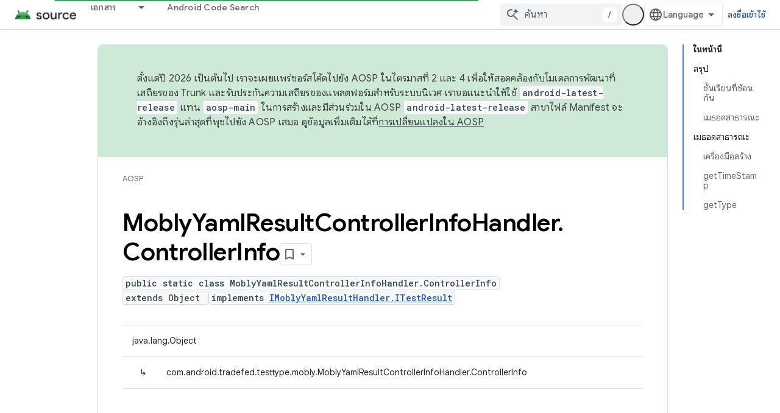

--- FILE ---
content_type: text/html; charset=utf-8
request_url: https://source.android.com/reference/tradefed/com/android/tradefed/testtype/mobly/MoblyYamlResultControllerInfoHandler.ControllerInfo?hl=th
body_size: 20498
content:









<!doctype html>
<html 
      lang="th-x-mtfrom-en"
      dir="ltr">
  <head>
    <meta name="google-signin-client-id" content="721724668570-nbkv1cfusk7kk4eni4pjvepaus73b13t.apps.googleusercontent.com"><meta name="google-signin-scope"
          content="profile email https://www.googleapis.com/auth/developerprofiles https://www.googleapis.com/auth/developerprofiles.award https://www.googleapis.com/auth/devprofiles.full_control.firstparty"><meta property="og:site_name" content="Android Open Source Project">
    <meta property="og:type" content="website"><meta name="theme-color" content="#34a853"><meta charset="utf-8">
    <meta content="IE=Edge" http-equiv="X-UA-Compatible">
    <meta name="viewport" content="width=device-width, initial-scale=1">
    

    <link rel="manifest" href="/_pwa/androidsource/manifest.json"
          crossorigin="use-credentials">
    <link rel="preconnect" href="//www.gstatic.com" crossorigin>
    <link rel="preconnect" href="//fonts.gstatic.com" crossorigin>
    <link rel="preconnect" href="//fonts.googleapis.com" crossorigin>
    <link rel="preconnect" href="//apis.google.com" crossorigin>
    <link rel="preconnect" href="//www.google-analytics.com" crossorigin><link rel="stylesheet" href="//fonts.googleapis.com/css?family=Google+Sans:400,500,600,700|Google+Sans+Text:400,400italic,500,500italic,600,600italic,700,700italic|Roboto+Mono:400,500,700&display=swap">
      <link rel="stylesheet"
            href="//fonts.googleapis.com/css2?family=Material+Icons&family=Material+Symbols+Outlined&display=block"><link rel="stylesheet" href="//fonts.googleapis.com/earlyaccess/notosansthai.css"><link rel="stylesheet" href="https://www.gstatic.com/devrel-devsite/prod/v5f5028bd8220352863507a1bacc6e2ea79a725fdb2dd736f205c6da16a3d00d1/androidsource/css/app.css">
      
        <link rel="stylesheet" href="https://www.gstatic.com/devrel-devsite/prod/v5f5028bd8220352863507a1bacc6e2ea79a725fdb2dd736f205c6da16a3d00d1/androidsource/css/dark-theme.css" disabled>
      <link rel="shortcut icon" href="https://www.gstatic.com/devrel-devsite/prod/v5f5028bd8220352863507a1bacc6e2ea79a725fdb2dd736f205c6da16a3d00d1/androidsource/images/favicon.svg">
    <link rel="apple-touch-icon" href="https://www.gstatic.com/devrel-devsite/prod/v5f5028bd8220352863507a1bacc6e2ea79a725fdb2dd736f205c6da16a3d00d1/androidsource/images/touchicon-180.png"><link rel="canonical" href="https://source.android.com/reference/tradefed/com/android/tradefed/testtype/mobly/MoblyYamlResultControllerInfoHandler.ControllerInfo?hl=th"><link rel="search" type="application/opensearchdescription+xml"
            title="Android Open Source Project" href="https://source.android.com/s/opensearch.xml?hl=th">
      <link rel="alternate" hreflang="en"
          href="https://source.android.com/reference/tradefed/com/android/tradefed/testtype/mobly/MoblyYamlResultControllerInfoHandler.ControllerInfo" /><link rel="alternate" hreflang="x-default" href="https://source.android.com/reference/tradefed/com/android/tradefed/testtype/mobly/MoblyYamlResultControllerInfoHandler.ControllerInfo" /><link rel="alternate" hreflang="ar"
          href="https://source.android.com/reference/tradefed/com/android/tradefed/testtype/mobly/MoblyYamlResultControllerInfoHandler.ControllerInfo?hl=ar" /><link rel="alternate" hreflang="bn"
          href="https://source.android.com/reference/tradefed/com/android/tradefed/testtype/mobly/MoblyYamlResultControllerInfoHandler.ControllerInfo?hl=bn" /><link rel="alternate" hreflang="zh-Hans"
          href="https://source.android.com/reference/tradefed/com/android/tradefed/testtype/mobly/MoblyYamlResultControllerInfoHandler.ControllerInfo?hl=zh-cn" /><link rel="alternate" hreflang="zh-Hant"
          href="https://source.android.com/reference/tradefed/com/android/tradefed/testtype/mobly/MoblyYamlResultControllerInfoHandler.ControllerInfo?hl=zh-tw" /><link rel="alternate" hreflang="fa"
          href="https://source.android.com/reference/tradefed/com/android/tradefed/testtype/mobly/MoblyYamlResultControllerInfoHandler.ControllerInfo?hl=fa" /><link rel="alternate" hreflang="fr"
          href="https://source.android.com/reference/tradefed/com/android/tradefed/testtype/mobly/MoblyYamlResultControllerInfoHandler.ControllerInfo?hl=fr" /><link rel="alternate" hreflang="de"
          href="https://source.android.com/reference/tradefed/com/android/tradefed/testtype/mobly/MoblyYamlResultControllerInfoHandler.ControllerInfo?hl=de" /><link rel="alternate" hreflang="he"
          href="https://source.android.com/reference/tradefed/com/android/tradefed/testtype/mobly/MoblyYamlResultControllerInfoHandler.ControllerInfo?hl=he" /><link rel="alternate" hreflang="hi"
          href="https://source.android.com/reference/tradefed/com/android/tradefed/testtype/mobly/MoblyYamlResultControllerInfoHandler.ControllerInfo?hl=hi" /><link rel="alternate" hreflang="id"
          href="https://source.android.com/reference/tradefed/com/android/tradefed/testtype/mobly/MoblyYamlResultControllerInfoHandler.ControllerInfo?hl=id" /><link rel="alternate" hreflang="it"
          href="https://source.android.com/reference/tradefed/com/android/tradefed/testtype/mobly/MoblyYamlResultControllerInfoHandler.ControllerInfo?hl=it" /><link rel="alternate" hreflang="ja"
          href="https://source.android.com/reference/tradefed/com/android/tradefed/testtype/mobly/MoblyYamlResultControllerInfoHandler.ControllerInfo?hl=ja" /><link rel="alternate" hreflang="ko"
          href="https://source.android.com/reference/tradefed/com/android/tradefed/testtype/mobly/MoblyYamlResultControllerInfoHandler.ControllerInfo?hl=ko" /><link rel="alternate" hreflang="pl"
          href="https://source.android.com/reference/tradefed/com/android/tradefed/testtype/mobly/MoblyYamlResultControllerInfoHandler.ControllerInfo?hl=pl" /><link rel="alternate" hreflang="pt-BR"
          href="https://source.android.com/reference/tradefed/com/android/tradefed/testtype/mobly/MoblyYamlResultControllerInfoHandler.ControllerInfo?hl=pt-br" /><link rel="alternate" hreflang="ru"
          href="https://source.android.com/reference/tradefed/com/android/tradefed/testtype/mobly/MoblyYamlResultControllerInfoHandler.ControllerInfo?hl=ru" /><link rel="alternate" hreflang="es"
          href="https://source.android.com/reference/tradefed/com/android/tradefed/testtype/mobly/MoblyYamlResultControllerInfoHandler.ControllerInfo?hl=es" /><link rel="alternate" hreflang="es-419"
          href="https://source.android.com/reference/tradefed/com/android/tradefed/testtype/mobly/MoblyYamlResultControllerInfoHandler.ControllerInfo?hl=es-419" /><link rel="alternate" hreflang="th"
          href="https://source.android.com/reference/tradefed/com/android/tradefed/testtype/mobly/MoblyYamlResultControllerInfoHandler.ControllerInfo?hl=th" /><link rel="alternate" hreflang="tr"
          href="https://source.android.com/reference/tradefed/com/android/tradefed/testtype/mobly/MoblyYamlResultControllerInfoHandler.ControllerInfo?hl=tr" /><link rel="alternate" hreflang="vi"
          href="https://source.android.com/reference/tradefed/com/android/tradefed/testtype/mobly/MoblyYamlResultControllerInfoHandler.ControllerInfo?hl=vi" /><title>MoblyYamlResultControllerInfoHandler.ControllerInfo &nbsp;|&nbsp; Android Open Source Project</title>

<meta property="og:title" content="MoblyYamlResultControllerInfoHandler.ControllerInfo &nbsp;|&nbsp; Android Open Source Project"><meta property="og:url" content="https://source.android.com/reference/tradefed/com/android/tradefed/testtype/mobly/MoblyYamlResultControllerInfoHandler.ControllerInfo?hl=th"><meta property="og:locale" content="th"><script type="application/ld+json">
  {
    "@context": "https://schema.org",
    "@type": "Article",
    
    "headline": "MoblyYamlResultControllerInfoHandler.ControllerInfo"
  }
</script><link rel="alternate machine-translated-from" hreflang="en"
        href="https://source.android.com/reference/tradefed/com/android/tradefed/testtype/mobly/MoblyYamlResultControllerInfoHandler.ControllerInfo?hl=en">
  
  
    
    
    





    
      <link rel="stylesheet" href="/extras.css"></head>
  <body class="color-scheme--light"
        template="page"
        theme="androidsource-theme"
        type="article"
        
        appearance
        
        layout="docs"
        
        
        
        
        
        display-toc
        pending>
  
    <devsite-progress type="indeterminate" id="app-progress"></devsite-progress>
  
  
    <a href="#main-content" class="skip-link button">
      
      ข้ามไปที่เนื้อหาหลัก
    </a>
    <section class="devsite-wrapper">
      <devsite-cookie-notification-bar></devsite-cookie-notification-bar><devsite-header role="banner" keep-tabs-visible>
  
    





















<div class="devsite-header--inner" data-nosnippet>
  <div class="devsite-top-logo-row-wrapper-wrapper">
    <div class="devsite-top-logo-row-wrapper">
      <div class="devsite-top-logo-row">
        <button type="button" id="devsite-hamburger-menu"
          class="devsite-header-icon-button button-flat material-icons gc-analytics-event"
          data-category="Site-Wide Custom Events"
          data-label="Navigation menu button"
          visually-hidden
          aria-label="เปิดเมนู">
        </button>
        
<div class="devsite-product-name-wrapper">

  <a href="/" class="devsite-site-logo-link gc-analytics-event"
   data-category="Site-Wide Custom Events" data-label="Site logo" track-type="globalNav"
   track-name="androidOpenSourceProject" track-metadata-position="nav"
   track-metadata-eventDetail="nav">
  
  <picture>
    
    <source srcset="https://www.gstatic.com/devrel-devsite/prod/v5f5028bd8220352863507a1bacc6e2ea79a725fdb2dd736f205c6da16a3d00d1/androidsource/images/lockup-dark-theme.png"
            media="(prefers-color-scheme: dark)"
            class="devsite-dark-theme">
    
    <img src="https://www.gstatic.com/devrel-devsite/prod/v5f5028bd8220352863507a1bacc6e2ea79a725fdb2dd736f205c6da16a3d00d1/androidsource/images/lockup.png" class="devsite-site-logo" alt="Android Open Source Project">
  </picture>
  
</a>



  
  
  <span class="devsite-product-name">
    <ul class="devsite-breadcrumb-list"
  >
  
  <li class="devsite-breadcrumb-item
             ">
    
    
    
      
      
    
  </li>
  
</ul>
  </span>

</div>
        <div class="devsite-top-logo-row-middle">
          <div class="devsite-header-upper-tabs">
            
              
              
  <devsite-tabs class="upper-tabs">

    <nav class="devsite-tabs-wrapper" aria-label="แท็บระดับบน">
      
        
          <tab class="devsite-dropdown
    
    
    
    ">
  
    <a href="https://source.android.com/docs?hl=th"
    class="devsite-tabs-content gc-analytics-event "
      track-metadata-eventdetail="https://source.android.com/docs?hl=th"
    
       track-type="nav"
       track-metadata-position="nav - เอกสาร"
       track-metadata-module="primary nav"
       
       
         
           data-category="Site-Wide Custom Events"
         
           data-label="Tab: เอกสาร"
         
           track-name="เอกสาร"
         
       >
    เอกสาร
  
    </a>
    
      <button
         aria-haspopup="menu"
         aria-expanded="false"
         aria-label="เมนูแบบเลื่อนลงสำหรับ เอกสาร"
         track-type="nav"
         track-metadata-eventdetail="https://source.android.com/docs?hl=th"
         track-metadata-position="nav - เอกสาร"
         track-metadata-module="primary nav"
         
          
            data-category="Site-Wide Custom Events"
          
            data-label="Tab: เอกสาร"
          
            track-name="เอกสาร"
          
        
         class="devsite-tabs-dropdown-toggle devsite-icon devsite-icon-arrow-drop-down"></button>
    
  
  <div class="devsite-tabs-dropdown" role="menu" aria-label="submenu" hidden>
    
    <div class="devsite-tabs-dropdown-content">
      
        <div class="devsite-tabs-dropdown-column
                    android-source-tabs-dropdown-column-small">
          
            <ul class="devsite-tabs-dropdown-section
                       ">
              
                <li class="devsite-nav-title" role="heading" tooltip>มีอะไรใหม่</li>
              
              
              
                <li class="devsite-nav-item">
                  <a href="https://source.android.com/docs/whatsnew/release-notes?hl=th"
                    
                     track-type="nav"
                     track-metadata-eventdetail="https://source.android.com/docs/whatsnew/release-notes?hl=th"
                     track-metadata-position="nav - เอกสาร"
                     track-metadata-module="tertiary nav"
                     
                       track-metadata-module_headline="มีอะไรใหม่"
                     
                     tooltip
                  >
                    
                    <div class="devsite-nav-item-title">
                      บันทึกประจำรุ่น
                    </div>
                    
                  </a>
                </li>
              
                <li class="devsite-nav-item">
                  <a href="https://source.android.com/docs/whatsnew/latest-security-bulletins?hl=th"
                    
                     track-type="nav"
                     track-metadata-eventdetail="https://source.android.com/docs/whatsnew/latest-security-bulletins?hl=th"
                     track-metadata-position="nav - เอกสาร"
                     track-metadata-module="tertiary nav"
                     
                       track-metadata-module_headline="มีอะไรใหม่"
                     
                     tooltip
                  >
                    
                    <div class="devsite-nav-item-title">
                      กระดานข่าวสารด้านความปลอดภัยล่าสุด
                    </div>
                    
                  </a>
                </li>
              
                <li class="devsite-nav-item">
                  <a href="https://source.android.com/docs/whatsnew/latest-cdd?hl=th"
                    
                     track-type="nav"
                     track-metadata-eventdetail="https://source.android.com/docs/whatsnew/latest-cdd?hl=th"
                     track-metadata-position="nav - เอกสาร"
                     track-metadata-module="tertiary nav"
                     
                       track-metadata-module_headline="มีอะไรใหม่"
                     
                     tooltip
                  >
                    
                    <div class="devsite-nav-item-title">
                      เอกสารนิยามความเข้ากันได้ (CDD) ฉบับล่าสุด
                    </div>
                    
                  </a>
                </li>
              
                <li class="devsite-nav-item">
                  <a href="https://source.android.com/docs/whatsnew/site-updates?hl=th"
                    
                     track-type="nav"
                     track-metadata-eventdetail="https://source.android.com/docs/whatsnew/site-updates?hl=th"
                     track-metadata-position="nav - เอกสาร"
                     track-metadata-module="tertiary nav"
                     
                       track-metadata-module_headline="มีอะไรใหม่"
                     
                     tooltip
                  >
                    
                    <div class="devsite-nav-item-title">
                      การอัปเดตเว็บไซต์
                    </div>
                    
                  </a>
                </li>
              
            </ul>
          
            <ul class="devsite-tabs-dropdown-section
                       ">
              
                <li class="devsite-nav-title" role="heading" tooltip>เริ่มต้นใช้งาน</li>
              
              
              
                <li class="devsite-nav-item">
                  <a href="https://source.android.com/docs/setup/about?hl=th"
                    
                     track-type="nav"
                     track-metadata-eventdetail="https://source.android.com/docs/setup/about?hl=th"
                     track-metadata-position="nav - เอกสาร"
                     track-metadata-module="tertiary nav"
                     
                       track-metadata-module_headline="มีอะไรใหม่"
                     
                     tooltip
                  >
                    
                    <div class="devsite-nav-item-title">
                      เกี่ยวกับ
                    </div>
                    
                  </a>
                </li>
              
                <li class="devsite-nav-item">
                  <a href="https://source.android.com/docs/setup/start?hl=th"
                    
                     track-type="nav"
                     track-metadata-eventdetail="https://source.android.com/docs/setup/start?hl=th"
                     track-metadata-position="nav - เอกสาร"
                     track-metadata-module="tertiary nav"
                     
                       track-metadata-module_headline="มีอะไรใหม่"
                     
                     tooltip
                  >
                    
                    <div class="devsite-nav-item-title">
                      เริ่ม
                    </div>
                    
                  </a>
                </li>
              
                <li class="devsite-nav-item">
                  <a href="https://source.android.com/docs/setup/download?hl=th"
                    
                     track-type="nav"
                     track-metadata-eventdetail="https://source.android.com/docs/setup/download?hl=th"
                     track-metadata-position="nav - เอกสาร"
                     track-metadata-module="tertiary nav"
                     
                       track-metadata-module_headline="มีอะไรใหม่"
                     
                     tooltip
                  >
                    
                    <div class="devsite-nav-item-title">
                      ดาวน์โหลด
                    </div>
                    
                  </a>
                </li>
              
                <li class="devsite-nav-item">
                  <a href="https://source.android.com/docs/setup/build?hl=th"
                    
                     track-type="nav"
                     track-metadata-eventdetail="https://source.android.com/docs/setup/build?hl=th"
                     track-metadata-position="nav - เอกสาร"
                     track-metadata-module="tertiary nav"
                     
                       track-metadata-module_headline="มีอะไรใหม่"
                     
                     tooltip
                  >
                    
                    <div class="devsite-nav-item-title">
                      บิลด์
                    </div>
                    
                  </a>
                </li>
              
                <li class="devsite-nav-item">
                  <a href="https://source.android.com/docs/setup/test?hl=th"
                    
                     track-type="nav"
                     track-metadata-eventdetail="https://source.android.com/docs/setup/test?hl=th"
                     track-metadata-position="nav - เอกสาร"
                     track-metadata-module="tertiary nav"
                     
                       track-metadata-module_headline="มีอะไรใหม่"
                     
                     tooltip
                  >
                    
                    <div class="devsite-nav-item-title">
                      ทดสอบ
                    </div>
                    
                  </a>
                </li>
              
                <li class="devsite-nav-item">
                  <a href="https://source.android.com/docs/setup/create/coding-tasks?hl=th"
                    
                     track-type="nav"
                     track-metadata-eventdetail="https://source.android.com/docs/setup/create/coding-tasks?hl=th"
                     track-metadata-position="nav - เอกสาร"
                     track-metadata-module="tertiary nav"
                     
                       track-metadata-module_headline="มีอะไรใหม่"
                     
                     tooltip
                  >
                    
                    <div class="devsite-nav-item-title">
                      สร้าง
                    </div>
                    
                  </a>
                </li>
              
                <li class="devsite-nav-item">
                  <a href="https://source.android.com/docs/setup/contribute?hl=th"
                    
                     track-type="nav"
                     track-metadata-eventdetail="https://source.android.com/docs/setup/contribute?hl=th"
                     track-metadata-position="nav - เอกสาร"
                     track-metadata-module="tertiary nav"
                     
                       track-metadata-module_headline="มีอะไรใหม่"
                     
                     tooltip
                  >
                    
                    <div class="devsite-nav-item-title">
                      มีส่วนร่วม
                    </div>
                    
                  </a>
                </li>
              
                <li class="devsite-nav-item">
                  <a href="https://source.android.com/docs/setup/community/cofc?hl=th"
                    
                     track-type="nav"
                     track-metadata-eventdetail="https://source.android.com/docs/setup/community/cofc?hl=th"
                     track-metadata-position="nav - เอกสาร"
                     track-metadata-module="tertiary nav"
                     
                       track-metadata-module_headline="มีอะไรใหม่"
                     
                     tooltip
                  >
                    
                    <div class="devsite-nav-item-title">
                      ชุมชน
                    </div>
                    
                  </a>
                </li>
              
                <li class="devsite-nav-item">
                  <a href="https://source.android.com/docs/setup/reference?hl=th"
                    
                     track-type="nav"
                     track-metadata-eventdetail="https://source.android.com/docs/setup/reference?hl=th"
                     track-metadata-position="nav - เอกสาร"
                     track-metadata-module="tertiary nav"
                     
                       track-metadata-module_headline="มีอะไรใหม่"
                     
                     tooltip
                  >
                    
                    <div class="devsite-nav-item-title">
                      เครื่องมือ บิลด์ และข้อมูลอ้างอิงที่เกี่ยวข้อง
                    </div>
                    
                  </a>
                </li>
              
            </ul>
          
            <ul class="devsite-tabs-dropdown-section
                       ">
              
                <li class="devsite-nav-title" role="heading" tooltip>ความปลอดภัย</li>
              
              
              
                <li class="devsite-nav-item">
                  <a href="https://source.android.com/docs/security/overview?hl=th"
                    
                     track-type="nav"
                     track-metadata-eventdetail="https://source.android.com/docs/security/overview?hl=th"
                     track-metadata-position="nav - เอกสาร"
                     track-metadata-module="tertiary nav"
                     
                       track-metadata-module_headline="มีอะไรใหม่"
                     
                     tooltip
                  >
                    
                    <div class="devsite-nav-item-title">
                      ภาพรวม
                    </div>
                    
                  </a>
                </li>
              
                <li class="devsite-nav-item">
                  <a href="https://source.android.com/docs/security/bulletin?hl=th"
                    
                     track-type="nav"
                     track-metadata-eventdetail="https://source.android.com/docs/security/bulletin?hl=th"
                     track-metadata-position="nav - เอกสาร"
                     track-metadata-module="tertiary nav"
                     
                       track-metadata-module_headline="มีอะไรใหม่"
                     
                     tooltip
                  >
                    
                    <div class="devsite-nav-item-title">
                      กระดานข่าวสาร
                    </div>
                    
                  </a>
                </li>
              
                <li class="devsite-nav-item">
                  <a href="https://source.android.com/docs/security/features?hl=th"
                    
                     track-type="nav"
                     track-metadata-eventdetail="https://source.android.com/docs/security/features?hl=th"
                     track-metadata-position="nav - เอกสาร"
                     track-metadata-module="tertiary nav"
                     
                       track-metadata-module_headline="มีอะไรใหม่"
                     
                     tooltip
                  >
                    
                    <div class="devsite-nav-item-title">
                      ฟีเจอร์
                    </div>
                    
                  </a>
                </li>
              
                <li class="devsite-nav-item">
                  <a href="https://source.android.com/docs/security/test/fuzz-sanitize?hl=th"
                    
                     track-type="nav"
                     track-metadata-eventdetail="https://source.android.com/docs/security/test/fuzz-sanitize?hl=th"
                     track-metadata-position="nav - เอกสาร"
                     track-metadata-module="tertiary nav"
                     
                       track-metadata-module_headline="มีอะไรใหม่"
                     
                     tooltip
                  >
                    
                    <div class="devsite-nav-item-title">
                      การทดสอบ
                    </div>
                    
                  </a>
                </li>
              
                <li class="devsite-nav-item">
                  <a href="https://source.android.com/docs/security/best-practices?hl=th"
                    
                     track-type="nav"
                     track-metadata-eventdetail="https://source.android.com/docs/security/best-practices?hl=th"
                     track-metadata-position="nav - เอกสาร"
                     track-metadata-module="tertiary nav"
                     
                       track-metadata-module_headline="มีอะไรใหม่"
                     
                     tooltip
                  >
                    
                    <div class="devsite-nav-item-title">
                      แนวทางปฏิบัติแนะนำ
                    </div>
                    
                  </a>
                </li>
              
            </ul>
          
        </div>
      
        <div class="devsite-tabs-dropdown-column
                    android-source-tabs-dropdown-column-small">
          
            <ul class="devsite-tabs-dropdown-section
                       ">
              
                <li class="devsite-nav-title" role="heading" tooltip>หัวข้อหลัก</li>
              
              
              
                <li class="devsite-nav-item">
                  <a href="https://source.android.com/docs/core/architecture?hl=th"
                    
                     track-type="nav"
                     track-metadata-eventdetail="https://source.android.com/docs/core/architecture?hl=th"
                     track-metadata-position="nav - เอกสาร"
                     track-metadata-module="tertiary nav"
                     
                       track-metadata-module_headline="หัวข้อหลัก"
                     
                     tooltip
                  >
                    
                    <div class="devsite-nav-item-title">
                      สถาปัตยกรรม
                    </div>
                    
                  </a>
                </li>
              
                <li class="devsite-nav-item">
                  <a href="https://source.android.com/docs/core/audio?hl=th"
                    
                     track-type="nav"
                     track-metadata-eventdetail="https://source.android.com/docs/core/audio?hl=th"
                     track-metadata-position="nav - เอกสาร"
                     track-metadata-module="tertiary nav"
                     
                       track-metadata-module_headline="หัวข้อหลัก"
                     
                     tooltip
                  >
                    
                    <div class="devsite-nav-item-title">
                      เสียง
                    </div>
                    
                  </a>
                </li>
              
                <li class="devsite-nav-item">
                  <a href="https://source.android.com/docs/core/camera?hl=th"
                    
                     track-type="nav"
                     track-metadata-eventdetail="https://source.android.com/docs/core/camera?hl=th"
                     track-metadata-position="nav - เอกสาร"
                     track-metadata-module="tertiary nav"
                     
                       track-metadata-module_headline="หัวข้อหลัก"
                     
                     tooltip
                  >
                    
                    <div class="devsite-nav-item-title">
                      กล้องถ่ายรูป
                    </div>
                    
                  </a>
                </li>
              
                <li class="devsite-nav-item">
                  <a href="https://source.android.com/docs/core/connect?hl=th"
                    
                     track-type="nav"
                     track-metadata-eventdetail="https://source.android.com/docs/core/connect?hl=th"
                     track-metadata-position="nav - เอกสาร"
                     track-metadata-module="tertiary nav"
                     
                       track-metadata-module_headline="หัวข้อหลัก"
                     
                     tooltip
                  >
                    
                    <div class="devsite-nav-item-title">
                      การเชื่อมต่อ
                    </div>
                    
                  </a>
                </li>
              
                <li class="devsite-nav-item">
                  <a href="https://source.android.com/docs/core/data?hl=th"
                    
                     track-type="nav"
                     track-metadata-eventdetail="https://source.android.com/docs/core/data?hl=th"
                     track-metadata-position="nav - เอกสาร"
                     track-metadata-module="tertiary nav"
                     
                       track-metadata-module_headline="หัวข้อหลัก"
                     
                     tooltip
                  >
                    
                    <div class="devsite-nav-item-title">
                      ข้อมูล
                    </div>
                    
                  </a>
                </li>
              
                <li class="devsite-nav-item">
                  <a href="https://source.android.com/docs/core/display?hl=th"
                    
                     track-type="nav"
                     track-metadata-eventdetail="https://source.android.com/docs/core/display?hl=th"
                     track-metadata-position="nav - เอกสาร"
                     track-metadata-module="tertiary nav"
                     
                       track-metadata-module_headline="หัวข้อหลัก"
                     
                     tooltip
                  >
                    
                    <div class="devsite-nav-item-title">
                      แสดง
                    </div>
                    
                  </a>
                </li>
              
                <li class="devsite-nav-item">
                  <a href="https://source.android.com/docs/core/fonts/custom-font-fallback?hl=th"
                    
                     track-type="nav"
                     track-metadata-eventdetail="https://source.android.com/docs/core/fonts/custom-font-fallback?hl=th"
                     track-metadata-position="nav - เอกสาร"
                     track-metadata-module="tertiary nav"
                     
                       track-metadata-module_headline="หัวข้อหลัก"
                     
                     tooltip
                  >
                    
                    <div class="devsite-nav-item-title">
                      แบบอักษร
                    </div>
                    
                  </a>
                </li>
              
                <li class="devsite-nav-item">
                  <a href="https://source.android.com/docs/core/graphics?hl=th"
                    
                     track-type="nav"
                     track-metadata-eventdetail="https://source.android.com/docs/core/graphics?hl=th"
                     track-metadata-position="nav - เอกสาร"
                     track-metadata-module="tertiary nav"
                     
                       track-metadata-module_headline="หัวข้อหลัก"
                     
                     tooltip
                  >
                    
                    <div class="devsite-nav-item-title">
                      กราฟิก
                    </div>
                    
                  </a>
                </li>
              
                <li class="devsite-nav-item">
                  <a href="https://source.android.com/docs/core/interaction?hl=th"
                    
                     track-type="nav"
                     track-metadata-eventdetail="https://source.android.com/docs/core/interaction?hl=th"
                     track-metadata-position="nav - เอกสาร"
                     track-metadata-module="tertiary nav"
                     
                       track-metadata-module_headline="หัวข้อหลัก"
                     
                     tooltip
                  >
                    
                    <div class="devsite-nav-item-title">
                      การโต้ตอบ
                    </div>
                    
                  </a>
                </li>
              
                <li class="devsite-nav-item">
                  <a href="https://source.android.com/docs/core/media?hl=th"
                    
                     track-type="nav"
                     track-metadata-eventdetail="https://source.android.com/docs/core/media?hl=th"
                     track-metadata-position="nav - เอกสาร"
                     track-metadata-module="tertiary nav"
                     
                       track-metadata-module_headline="หัวข้อหลัก"
                     
                     tooltip
                  >
                    
                    <div class="devsite-nav-item-title">
                      สื่อ
                    </div>
                    
                  </a>
                </li>
              
                <li class="devsite-nav-item">
                  <a href="https://source.android.com/docs/core/perf?hl=th"
                    
                     track-type="nav"
                     track-metadata-eventdetail="https://source.android.com/docs/core/perf?hl=th"
                     track-metadata-position="nav - เอกสาร"
                     track-metadata-module="tertiary nav"
                     
                       track-metadata-module_headline="หัวข้อหลัก"
                     
                     tooltip
                  >
                    
                    <div class="devsite-nav-item-title">
                      ประสิทธิภาพ
                    </div>
                    
                  </a>
                </li>
              
                <li class="devsite-nav-item">
                  <a href="https://source.android.com/docs/core/permissions?hl=th"
                    
                     track-type="nav"
                     track-metadata-eventdetail="https://source.android.com/docs/core/permissions?hl=th"
                     track-metadata-position="nav - เอกสาร"
                     track-metadata-module="tertiary nav"
                     
                       track-metadata-module_headline="หัวข้อหลัก"
                     
                     tooltip
                  >
                    
                    <div class="devsite-nav-item-title">
                      สิทธิ์
                    </div>
                    
                  </a>
                </li>
              
                <li class="devsite-nav-item">
                  <a href="https://source.android.com/docs/core/power?hl=th"
                    
                     track-type="nav"
                     track-metadata-eventdetail="https://source.android.com/docs/core/power?hl=th"
                     track-metadata-position="nav - เอกสาร"
                     track-metadata-module="tertiary nav"
                     
                       track-metadata-module_headline="หัวข้อหลัก"
                     
                     tooltip
                  >
                    
                    <div class="devsite-nav-item-title">
                      พลังงาน
                    </div>
                    
                  </a>
                </li>
              
                <li class="devsite-nav-item">
                  <a href="https://source.android.com/docs/core/runtime?hl=th"
                    
                     track-type="nav"
                     track-metadata-eventdetail="https://source.android.com/docs/core/runtime?hl=th"
                     track-metadata-position="nav - เอกสาร"
                     track-metadata-module="tertiary nav"
                     
                       track-metadata-module_headline="หัวข้อหลัก"
                     
                     tooltip
                  >
                    
                    <div class="devsite-nav-item-title">
                      รันไทม์
                    </div>
                    
                  </a>
                </li>
              
                <li class="devsite-nav-item">
                  <a href="https://source.android.com/docs/core/settings?hl=th"
                    
                     track-type="nav"
                     track-metadata-eventdetail="https://source.android.com/docs/core/settings?hl=th"
                     track-metadata-position="nav - เอกสาร"
                     track-metadata-module="tertiary nav"
                     
                       track-metadata-module_headline="หัวข้อหลัก"
                     
                     tooltip
                  >
                    
                    <div class="devsite-nav-item-title">
                      การตั้งค่า
                    </div>
                    
                  </a>
                </li>
              
                <li class="devsite-nav-item">
                  <a href="https://source.android.com/docs/core/storage?hl=th"
                    
                     track-type="nav"
                     track-metadata-eventdetail="https://source.android.com/docs/core/storage?hl=th"
                     track-metadata-position="nav - เอกสาร"
                     track-metadata-module="tertiary nav"
                     
                       track-metadata-module_headline="หัวข้อหลัก"
                     
                     tooltip
                  >
                    
                    <div class="devsite-nav-item-title">
                      Storage
                    </div>
                    
                  </a>
                </li>
              
                <li class="devsite-nav-item">
                  <a href="https://source.android.com/docs/core/tests?hl=th"
                    
                     track-type="nav"
                     track-metadata-eventdetail="https://source.android.com/docs/core/tests?hl=th"
                     track-metadata-position="nav - เอกสาร"
                     track-metadata-module="tertiary nav"
                     
                       track-metadata-module_headline="หัวข้อหลัก"
                     
                     tooltip
                  >
                    
                    <div class="devsite-nav-item-title">
                      การทดสอบ
                    </div>
                    
                  </a>
                </li>
              
                <li class="devsite-nav-item">
                  <a href="https://source.android.com/docs/core/ota?hl=th"
                    
                     track-type="nav"
                     track-metadata-eventdetail="https://source.android.com/docs/core/ota?hl=th"
                     track-metadata-position="nav - เอกสาร"
                     track-metadata-module="tertiary nav"
                     
                       track-metadata-module_headline="หัวข้อหลัก"
                     
                     tooltip
                  >
                    
                    <div class="devsite-nav-item-title">
                      อัปเดต
                    </div>
                    
                  </a>
                </li>
              
                <li class="devsite-nav-item">
                  <a href="https://source.android.com/docs/core/virtualization?hl=th"
                    
                     track-type="nav"
                     track-metadata-eventdetail="https://source.android.com/docs/core/virtualization?hl=th"
                     track-metadata-position="nav - เอกสาร"
                     track-metadata-module="tertiary nav"
                     
                       track-metadata-module_headline="หัวข้อหลัก"
                     
                     tooltip
                  >
                    
                    <div class="devsite-nav-item-title">
                      ระบบเสมือน
                    </div>
                    
                  </a>
                </li>
              
            </ul>
          
        </div>
      
        <div class="devsite-tabs-dropdown-column
                    android-source-tabs-dropdown-column-small">
          
            <ul class="devsite-tabs-dropdown-section
                       ">
              
                <li class="devsite-nav-title" role="heading" tooltip>ความเข้ากันได้</li>
              
              
              
                <li class="devsite-nav-item">
                  <a href="https://source.android.com/docs/compatibility/cdd?hl=th"
                    
                     track-type="nav"
                     track-metadata-eventdetail="https://source.android.com/docs/compatibility/cdd?hl=th"
                     track-metadata-position="nav - เอกสาร"
                     track-metadata-module="tertiary nav"
                     
                       track-metadata-module_headline="ความเข้ากันได้"
                     
                     tooltip
                  >
                    
                    <div class="devsite-nav-item-title">
                      เอกสารนิยามความเข้ากันได้ (CDD)
                    </div>
                    
                  </a>
                </li>
              
                <li class="devsite-nav-item">
                  <a href="https://source.android.com/docs/compatibility/cts?hl=th"
                    
                     track-type="nav"
                     track-metadata-eventdetail="https://source.android.com/docs/compatibility/cts?hl=th"
                     track-metadata-position="nav - เอกสาร"
                     track-metadata-module="tertiary nav"
                     
                       track-metadata-module_headline="ความเข้ากันได้"
                     
                     tooltip
                  >
                    
                    <div class="devsite-nav-item-title">
                      ชุดเครื่องมือทดสอบความเข้ากันได้ (CTS)
                    </div>
                    
                  </a>
                </li>
              
            </ul>
          
            <ul class="devsite-tabs-dropdown-section
                       ">
              
                <li class="devsite-nav-title" role="heading" tooltip>อุปกรณ์แอนดรอยด์</li>
              
              
              
                <li class="devsite-nav-item">
                  <a href="https://source.android.com/docs/devices/cuttlefish?hl=th"
                    
                     track-type="nav"
                     track-metadata-eventdetail="https://source.android.com/docs/devices/cuttlefish?hl=th"
                     track-metadata-position="nav - เอกสาร"
                     track-metadata-module="tertiary nav"
                     
                       track-metadata-module_headline="ความเข้ากันได้"
                     
                     tooltip
                  >
                    
                    <div class="devsite-nav-item-title">
                      หมึกกระดอง
                    </div>
                    
                  </a>
                </li>
              
                <li class="devsite-nav-item">
                  <a href="https://source.android.com/docs/devices/admin?hl=th"
                    
                     track-type="nav"
                     track-metadata-eventdetail="https://source.android.com/docs/devices/admin?hl=th"
                     track-metadata-position="nav - เอกสาร"
                     track-metadata-module="tertiary nav"
                     
                       track-metadata-module_headline="ความเข้ากันได้"
                     
                     tooltip
                  >
                    
                    <div class="devsite-nav-item-title">
                      องค์กร
                    </div>
                    
                  </a>
                </li>
              
                <li class="devsite-nav-item">
                  <a href="https://source.android.com/docs/devices/tv?hl=th"
                    
                     track-type="nav"
                     track-metadata-eventdetail="https://source.android.com/docs/devices/tv?hl=th"
                     track-metadata-position="nav - เอกสาร"
                     track-metadata-module="tertiary nav"
                     
                       track-metadata-module_headline="ความเข้ากันได้"
                     
                     tooltip
                  >
                    
                    <div class="devsite-nav-item-title">
                      ทีวี
                    </div>
                    
                  </a>
                </li>
              
            </ul>
          
            <ul class="devsite-tabs-dropdown-section
                       ">
              
                <li class="devsite-nav-title" role="heading" tooltip>Automotive</li>
              
              
              
                <li class="devsite-nav-item">
                  <a href="https://source.android.com/docs/automotive/start/what_automotive?hl=th"
                    
                     track-type="nav"
                     track-metadata-eventdetail="https://source.android.com/docs/automotive/start/what_automotive?hl=th"
                     track-metadata-position="nav - เอกสาร"
                     track-metadata-module="tertiary nav"
                     
                       track-metadata-module_headline="ความเข้ากันได้"
                     
                     tooltip
                  >
                    
                    <div class="devsite-nav-item-title">
                      เริ่มต้นใช้งาน
                    </div>
                    
                  </a>
                </li>
              
                <li class="devsite-nav-item">
                  <a href="https://source.android.com/docs/automotive/guidelines?hl=th"
                    
                     track-type="nav"
                     track-metadata-eventdetail="https://source.android.com/docs/automotive/guidelines?hl=th"
                     track-metadata-position="nav - เอกสาร"
                     track-metadata-module="tertiary nav"
                     
                       track-metadata-module_headline="ความเข้ากันได้"
                     
                     tooltip
                  >
                    
                    <div class="devsite-nav-item-title">
                      หลักเกณฑ์สำหรับการพัฒนา
                    </div>
                    
                  </a>
                </li>
              
                <li class="devsite-nav-item">
                  <a href="https://source.android.com/docs/automotive/dev-tools?hl=th"
                    
                     track-type="nav"
                     track-metadata-eventdetail="https://source.android.com/docs/automotive/dev-tools?hl=th"
                     track-metadata-position="nav - เอกสาร"
                     track-metadata-module="tertiary nav"
                     
                       track-metadata-module_headline="ความเข้ากันได้"
                     
                     tooltip
                  >
                    
                    <div class="devsite-nav-item-title">
                      เครื่องมือสำหรับการพัฒนา
                    </div>
                    
                  </a>
                </li>
              
                <li class="devsite-nav-item">
                  <a href="https://source.android.com/docs/automotive/tools?hl=th"
                    
                     track-type="nav"
                     track-metadata-eventdetail="https://source.android.com/docs/automotive/tools?hl=th"
                     track-metadata-position="nav - เอกสาร"
                     track-metadata-module="tertiary nav"
                     
                       track-metadata-module_headline="ความเข้ากันได้"
                     
                     tooltip
                  >
                    
                    <div class="devsite-nav-item-title">
                      เครื่องมือและโครงสร้างพื้นฐานการทดสอบ
                    </div>
                    
                  </a>
                </li>
              
                <li class="devsite-nav-item">
                  <a href="https://source.android.com/docs/automotive/start/releases?hl=th"
                    
                     track-type="nav"
                     track-metadata-eventdetail="https://source.android.com/docs/automotive/start/releases?hl=th"
                     track-metadata-position="nav - เอกสาร"
                     track-metadata-module="tertiary nav"
                     
                       track-metadata-module_headline="ความเข้ากันได้"
                     
                     tooltip
                  >
                    
                    <div class="devsite-nav-item-title">
                      รายละเอียดของรุ่น
                    </div>
                    
                  </a>
                </li>
              
            </ul>
          
            <ul class="devsite-tabs-dropdown-section
                       ">
              
                <li class="devsite-nav-title" role="heading" tooltip>ข้อมูลอ้างอิง</li>
              
              
              
                <li class="devsite-nav-item">
                  <a href="https://source.android.com/reference/hidl?hl=th"
                    
                     track-type="nav"
                     track-metadata-eventdetail="https://source.android.com/reference/hidl?hl=th"
                     track-metadata-position="nav - เอกสาร"
                     track-metadata-module="tertiary nav"
                     
                       track-metadata-module_headline="ความเข้ากันได้"
                     
                     tooltip
                  >
                    
                    <div class="devsite-nav-item-title">
                      HIDL
                    </div>
                    
                  </a>
                </li>
              
                <li class="devsite-nav-item">
                  <a href="https://source.android.com/reference/hal?hl=th"
                    
                     track-type="nav"
                     track-metadata-eventdetail="https://source.android.com/reference/hal?hl=th"
                     track-metadata-position="nav - เอกสาร"
                     track-metadata-module="tertiary nav"
                     
                       track-metadata-module_headline="ความเข้ากันได้"
                     
                     tooltip
                  >
                    
                    <div class="devsite-nav-item-title">
                      HAL
                    </div>
                    
                  </a>
                </li>
              
                <li class="devsite-nav-item">
                  <a href="https://source.android.com/reference/tradefed/classes?hl=th"
                    
                     track-type="nav"
                     track-metadata-eventdetail="https://source.android.com/reference/tradefed/classes?hl=th"
                     track-metadata-position="nav - เอกสาร"
                     track-metadata-module="tertiary nav"
                     
                       track-metadata-module_headline="ความเข้ากันได้"
                     
                     tooltip
                  >
                    
                    <div class="devsite-nav-item-title">
                      สหพันธ์การค้า
                    </div>
                    
                  </a>
                </li>
              
                <li class="devsite-nav-item">
                  <a href="https://source.android.com/reference/sts/classes?hl=th"
                    
                     track-type="nav"
                     track-metadata-eventdetail="https://source.android.com/reference/sts/classes?hl=th"
                     track-metadata-position="nav - เอกสาร"
                     track-metadata-module="tertiary nav"
                     
                       track-metadata-module_headline="ความเข้ากันได้"
                     
                     tooltip
                  >
                    
                    <div class="devsite-nav-item-title">
                      ชุดทดสอบความปลอดภัย
                    </div>
                    
                  </a>
                </li>
              
            </ul>
          
        </div>
      
    </div>
  </div>
</tab>
        
      
        
          <tab  >
            
    <a href="https://cs.android.com/android/platform/superproject?hl=th"
    class="devsite-tabs-content gc-analytics-event "
      track-metadata-eventdetail="https://cs.android.com/android/platform/superproject?hl=th"
    
       track-type="nav"
       track-metadata-position="nav - android code search"
       track-metadata-module="primary nav"
       
       
         
           data-category="Site-Wide Custom Events"
         
           data-label="Tab: Android Code Search"
         
           track-name="android code search"
         
       >
    Android Code Search
  
    </a>
    
  
          </tab>
        
      
    </nav>

  </devsite-tabs>

            
           </div>
          
<devsite-search
    enable-signin
    enable-search
    enable-suggestions
      enable-query-completion
    
    enable-search-summaries
    project-name="Android Open Source Project"
    tenant-name="Android Open Source Project"
    
    
    
    
    
    >
  <form class="devsite-search-form" action="https://source.android.com/s/results?hl=th" method="GET">
    <div class="devsite-search-container">
      <button type="button"
              search-open
              class="devsite-search-button devsite-header-icon-button button-flat material-icons"
              
              aria-label="เปิดการค้นหา"></button>
      <div class="devsite-searchbox">
        <input
          aria-activedescendant=""
          aria-autocomplete="list"
          
          aria-label="ค้นหา"
          aria-expanded="false"
          aria-haspopup="listbox"
          autocomplete="off"
          class="devsite-search-field devsite-search-query"
          name="q"
          
          placeholder="ค้นหา"
          role="combobox"
          type="text"
          value=""
          >
          <div class="devsite-search-image material-icons" aria-hidden="true">
            
              <svg class="devsite-search-ai-image" width="24" height="24" viewBox="0 0 24 24" fill="none" xmlns="http://www.w3.org/2000/svg">
                  <g clip-path="url(#clip0_6641_386)">
                    <path d="M19.6 21L13.3 14.7C12.8 15.1 12.225 15.4167 11.575 15.65C10.925 15.8833 10.2333 16 9.5 16C7.68333 16 6.14167 15.375 4.875 14.125C3.625 12.8583 3 11.3167 3 9.5C3 7.68333 3.625 6.15 4.875 4.9C6.14167 3.63333 7.68333 3 9.5 3C10.0167 3 10.5167 3.05833 11 3.175C11.4833 3.275 11.9417 3.43333 12.375 3.65L10.825 5.2C10.6083 5.13333 10.3917 5.08333 10.175 5.05C9.95833 5.01667 9.73333 5 9.5 5C8.25 5 7.18333 5.44167 6.3 6.325C5.43333 7.19167 5 8.25 5 9.5C5 10.75 5.43333 11.8167 6.3 12.7C7.18333 13.5667 8.25 14 9.5 14C10.6667 14 11.6667 13.625 12.5 12.875C13.35 12.1083 13.8417 11.15 13.975 10H15.975C15.925 10.6333 15.7833 11.2333 15.55 11.8C15.3333 12.3667 15.05 12.8667 14.7 13.3L21 19.6L19.6 21ZM17.5 12C17.5 10.4667 16.9667 9.16667 15.9 8.1C14.8333 7.03333 13.5333 6.5 12 6.5C13.5333 6.5 14.8333 5.96667 15.9 4.9C16.9667 3.83333 17.5 2.53333 17.5 0.999999C17.5 2.53333 18.0333 3.83333 19.1 4.9C20.1667 5.96667 21.4667 6.5 23 6.5C21.4667 6.5 20.1667 7.03333 19.1 8.1C18.0333 9.16667 17.5 10.4667 17.5 12Z" fill="#5F6368"/>
                  </g>
                <defs>
                <clipPath id="clip0_6641_386">
                <rect width="24" height="24" fill="white"/>
                </clipPath>
                </defs>
              </svg>
            
          </div>
          <div class="devsite-search-shortcut-icon-container" aria-hidden="true">
            <kbd class="devsite-search-shortcut-icon">/</kbd>
          </div>
      </div>
    </div>
  </form>
  <button type="button"
          search-close
          class="devsite-search-button devsite-header-icon-button button-flat material-icons"
          
          aria-label="ปิดการค้นหา"></button>
</devsite-search>

        </div>

        

          

          

          <devsite-appearance-selector></devsite-appearance-selector>

          
<devsite-language-selector>
  <ul role="presentation">
    
    
    <li role="presentation">
      <a role="menuitem" lang="en"
        >English</a>
    </li>
    
    <li role="presentation">
      <a role="menuitem" lang="de"
        >Deutsch</a>
    </li>
    
    <li role="presentation">
      <a role="menuitem" lang="es"
        >Español</a>
    </li>
    
    <li role="presentation">
      <a role="menuitem" lang="es_419"
        >Español – América Latina</a>
    </li>
    
    <li role="presentation">
      <a role="menuitem" lang="fr"
        >Français</a>
    </li>
    
    <li role="presentation">
      <a role="menuitem" lang="id"
        >Indonesia</a>
    </li>
    
    <li role="presentation">
      <a role="menuitem" lang="it"
        >Italiano</a>
    </li>
    
    <li role="presentation">
      <a role="menuitem" lang="pl"
        >Polski</a>
    </li>
    
    <li role="presentation">
      <a role="menuitem" lang="pt_br"
        >Português – Brasil</a>
    </li>
    
    <li role="presentation">
      <a role="menuitem" lang="vi"
        >Tiếng Việt</a>
    </li>
    
    <li role="presentation">
      <a role="menuitem" lang="tr"
        >Türkçe</a>
    </li>
    
    <li role="presentation">
      <a role="menuitem" lang="ru"
        >Русский</a>
    </li>
    
    <li role="presentation">
      <a role="menuitem" lang="he"
        >עברית</a>
    </li>
    
    <li role="presentation">
      <a role="menuitem" lang="ar"
        >العربيّة</a>
    </li>
    
    <li role="presentation">
      <a role="menuitem" lang="fa"
        >فارسی</a>
    </li>
    
    <li role="presentation">
      <a role="menuitem" lang="hi"
        >हिंदी</a>
    </li>
    
    <li role="presentation">
      <a role="menuitem" lang="bn"
        >বাংলা</a>
    </li>
    
    <li role="presentation">
      <a role="menuitem" lang="th"
        >ภาษาไทย</a>
    </li>
    
    <li role="presentation">
      <a role="menuitem" lang="zh_cn"
        >中文 – 简体</a>
    </li>
    
    <li role="presentation">
      <a role="menuitem" lang="zh_tw"
        >中文 – 繁體</a>
    </li>
    
    <li role="presentation">
      <a role="menuitem" lang="ja"
        >日本語</a>
    </li>
    
    <li role="presentation">
      <a role="menuitem" lang="ko"
        >한국어</a>
    </li>
    
  </ul>
</devsite-language-selector>


          

        

        
          <devsite-user 
                        
                        
                          enable-profiles
                        
                        
                        id="devsite-user">
            
              
              <span class="button devsite-top-button" aria-hidden="true" visually-hidden>ลงชื่อเข้าใช้</span>
            
          </devsite-user>
        
        
        
      </div>
    </div>
  </div>



  <div class="devsite-collapsible-section
    
      devsite-header-no-lower-tabs
    ">
    <div class="devsite-header-background">
      
        
      
      
    </div>
  </div>

</div>



  
</devsite-header>
      <devsite-book-nav scrollbars hidden>
        
          





















<div class="devsite-book-nav-filter"
     hidden>
  <span class="filter-list-icon material-icons" aria-hidden="true"></span>
  <input type="text"
         placeholder="ตัวกรอง"
         
         aria-label="พิมพ์เพื่อกรอง"
         role="searchbox">
  
  <span class="filter-clear-button hidden"
        data-title="ล้างตัวกรอง"
        aria-label="ล้างตัวกรอง"
        role="button"
        tabindex="0"></span>
</div>

<nav class="devsite-book-nav devsite-nav nocontent"
     aria-label="เมนูด้านข้าง">
  <div class="devsite-mobile-header">
    <button type="button"
            id="devsite-close-nav"
            class="devsite-header-icon-button button-flat material-icons gc-analytics-event"
            data-category="Site-Wide Custom Events"
            data-label="Close navigation"
            aria-label="ปิดการนำทาง">
    </button>
    <div class="devsite-product-name-wrapper">

  <a href="/" class="devsite-site-logo-link gc-analytics-event"
   data-category="Site-Wide Custom Events" data-label="Site logo" track-type="globalNav"
   track-name="androidOpenSourceProject" track-metadata-position="nav"
   track-metadata-eventDetail="nav">
  
  <picture>
    
    <source srcset="https://www.gstatic.com/devrel-devsite/prod/v5f5028bd8220352863507a1bacc6e2ea79a725fdb2dd736f205c6da16a3d00d1/androidsource/images/lockup-dark-theme.png"
            media="(prefers-color-scheme: dark)"
            class="devsite-dark-theme">
    
    <img src="https://www.gstatic.com/devrel-devsite/prod/v5f5028bd8220352863507a1bacc6e2ea79a725fdb2dd736f205c6da16a3d00d1/androidsource/images/lockup.png" class="devsite-site-logo" alt="Android Open Source Project">
  </picture>
  
</a>


  
      <span class="devsite-product-name">
        
        
        <ul class="devsite-breadcrumb-list"
  >
  
  <li class="devsite-breadcrumb-item
             ">
    
    
    
      
      
    
  </li>
  
</ul>
      </span>
    

</div>
  </div>

  <div class="devsite-book-nav-wrapper">
    <div class="devsite-mobile-nav-top">
      
        <ul class="devsite-nav-list">
          
            <li class="devsite-nav-item">
              
  
  <a href="/docs"
    
       class="devsite-nav-title gc-analytics-event
              
              "
    

    
      
        data-category="Site-Wide Custom Events"
      
        data-label="Tab: เอกสาร"
      
        track-name="เอกสาร"
      
    
     data-category="Site-Wide Custom Events"
     data-label="Responsive Tab: เอกสาร"
     track-type="globalNav"
     track-metadata-eventDetail="globalMenu"
     track-metadata-position="nav">
  
    <span class="devsite-nav-text" tooltip >
      เอกสาร
   </span>
    
  
  </a>
  

  
    <ul class="devsite-nav-responsive-tabs devsite-nav-has-menu
               ">
      
<li class="devsite-nav-item">

  
  <span
    
       class="devsite-nav-title"
       tooltip
    
    
      
        data-category="Site-Wide Custom Events"
      
        data-label="Tab: เอกสาร"
      
        track-name="เอกสาร"
      
    >
  
    <span class="devsite-nav-text" tooltip menu="เอกสาร">
      เพิ่มเติม
   </span>
    
    <span class="devsite-nav-icon material-icons" data-icon="forward"
          menu="เอกสาร">
    </span>
    
  
  </span>
  

</li>

    </ul>
  
              
            </li>
          
            <li class="devsite-nav-item">
              
  
  <a href="https://cs.android.com/android/platform/superproject"
    
       class="devsite-nav-title gc-analytics-event
              
              "
    

    
      
        data-category="Site-Wide Custom Events"
      
        data-label="Tab: Android Code Search"
      
        track-name="android code search"
      
    
     data-category="Site-Wide Custom Events"
     data-label="Responsive Tab: Android Code Search"
     track-type="globalNav"
     track-metadata-eventDetail="globalMenu"
     track-metadata-position="nav">
  
    <span class="devsite-nav-text" tooltip >
      Android Code Search
   </span>
    
  
  </a>
  

  
              
            </li>
          
          
          
        </ul>
      
    </div>
    
      <div class="devsite-mobile-nav-bottom">
        
        
          
    
      
      <ul class="devsite-nav-list" menu="เอกสาร"
          aria-label="เมนูด้านข้าง" hidden>
        
          
            
              
<li class="devsite-nav-item devsite-nav-heading">

  
  <span
    
       class="devsite-nav-title"
       tooltip
    
    >
  
    <span class="devsite-nav-text" tooltip >
      มีอะไรใหม่
   </span>
    
  
  </span>
  

</li>

            
            
              
<li class="devsite-nav-item">

  
  <a href="/docs/whatsnew/release-notes"
    
       class="devsite-nav-title gc-analytics-event
              
              "
    

    
     data-category="Site-Wide Custom Events"
     data-label="Responsive Tab: บันทึกประจำรุ่น"
     track-type="navMenu"
     track-metadata-eventDetail="globalMenu"
     track-metadata-position="nav">
  
    <span class="devsite-nav-text" tooltip >
      บันทึกประจำรุ่น
   </span>
    
  
  </a>
  

</li>

            
              
<li class="devsite-nav-item">

  
  <a href="/docs/whatsnew/latest-security-bulletins"
    
       class="devsite-nav-title gc-analytics-event
              
              "
    

    
     data-category="Site-Wide Custom Events"
     data-label="Responsive Tab: กระดานข่าวสารด้านความปลอดภัยล่าสุด"
     track-type="navMenu"
     track-metadata-eventDetail="globalMenu"
     track-metadata-position="nav">
  
    <span class="devsite-nav-text" tooltip >
      กระดานข่าวสารด้านความปลอดภัยล่าสุด
   </span>
    
  
  </a>
  

</li>

            
              
<li class="devsite-nav-item">

  
  <a href="/docs/whatsnew/latest-cdd"
    
       class="devsite-nav-title gc-analytics-event
              
              "
    

    
     data-category="Site-Wide Custom Events"
     data-label="Responsive Tab: เอกสารนิยามความเข้ากันได้ (CDD) ฉบับล่าสุด"
     track-type="navMenu"
     track-metadata-eventDetail="globalMenu"
     track-metadata-position="nav">
  
    <span class="devsite-nav-text" tooltip >
      เอกสารนิยามความเข้ากันได้ (CDD) ฉบับล่าสุด
   </span>
    
  
  </a>
  

</li>

            
              
<li class="devsite-nav-item">

  
  <a href="/docs/whatsnew/site-updates"
    
       class="devsite-nav-title gc-analytics-event
              
              "
    

    
     data-category="Site-Wide Custom Events"
     data-label="Responsive Tab: การอัปเดตเว็บไซต์"
     track-type="navMenu"
     track-metadata-eventDetail="globalMenu"
     track-metadata-position="nav">
  
    <span class="devsite-nav-text" tooltip >
      การอัปเดตเว็บไซต์
   </span>
    
  
  </a>
  

</li>

            
          
            
              
<li class="devsite-nav-item devsite-nav-heading">

  
  <span
    
       class="devsite-nav-title"
       tooltip
    
    >
  
    <span class="devsite-nav-text" tooltip >
      เริ่มต้นใช้งาน
   </span>
    
  
  </span>
  

</li>

            
            
              
<li class="devsite-nav-item">

  
  <a href="/docs/setup/about"
    
       class="devsite-nav-title gc-analytics-event
              
              "
    

    
     data-category="Site-Wide Custom Events"
     data-label="Responsive Tab: เกี่ยวกับ"
     track-type="navMenu"
     track-metadata-eventDetail="globalMenu"
     track-metadata-position="nav">
  
    <span class="devsite-nav-text" tooltip >
      เกี่ยวกับ
   </span>
    
  
  </a>
  

</li>

            
              
<li class="devsite-nav-item">

  
  <a href="/docs/setup/start"
    
       class="devsite-nav-title gc-analytics-event
              
              "
    

    
     data-category="Site-Wide Custom Events"
     data-label="Responsive Tab: เริ่ม"
     track-type="navMenu"
     track-metadata-eventDetail="globalMenu"
     track-metadata-position="nav">
  
    <span class="devsite-nav-text" tooltip >
      เริ่ม
   </span>
    
  
  </a>
  

</li>

            
              
<li class="devsite-nav-item">

  
  <a href="/docs/setup/download"
    
       class="devsite-nav-title gc-analytics-event
              
              "
    

    
     data-category="Site-Wide Custom Events"
     data-label="Responsive Tab: ดาวน์โหลด"
     track-type="navMenu"
     track-metadata-eventDetail="globalMenu"
     track-metadata-position="nav">
  
    <span class="devsite-nav-text" tooltip >
      ดาวน์โหลด
   </span>
    
  
  </a>
  

</li>

            
              
<li class="devsite-nav-item">

  
  <a href="/docs/setup/build"
    
       class="devsite-nav-title gc-analytics-event
              
              "
    

    
     data-category="Site-Wide Custom Events"
     data-label="Responsive Tab: บิลด์"
     track-type="navMenu"
     track-metadata-eventDetail="globalMenu"
     track-metadata-position="nav">
  
    <span class="devsite-nav-text" tooltip >
      บิลด์
   </span>
    
  
  </a>
  

</li>

            
              
<li class="devsite-nav-item">

  
  <a href="/docs/setup/test"
    
       class="devsite-nav-title gc-analytics-event
              
              "
    

    
     data-category="Site-Wide Custom Events"
     data-label="Responsive Tab: ทดสอบ"
     track-type="navMenu"
     track-metadata-eventDetail="globalMenu"
     track-metadata-position="nav">
  
    <span class="devsite-nav-text" tooltip >
      ทดสอบ
   </span>
    
  
  </a>
  

</li>

            
              
<li class="devsite-nav-item">

  
  <a href="/docs/setup/create/coding-tasks"
    
       class="devsite-nav-title gc-analytics-event
              
              "
    

    
     data-category="Site-Wide Custom Events"
     data-label="Responsive Tab: สร้าง"
     track-type="navMenu"
     track-metadata-eventDetail="globalMenu"
     track-metadata-position="nav">
  
    <span class="devsite-nav-text" tooltip >
      สร้าง
   </span>
    
  
  </a>
  

</li>

            
              
<li class="devsite-nav-item">

  
  <a href="/docs/setup/contribute"
    
       class="devsite-nav-title gc-analytics-event
              
              "
    

    
     data-category="Site-Wide Custom Events"
     data-label="Responsive Tab: มีส่วนร่วม"
     track-type="navMenu"
     track-metadata-eventDetail="globalMenu"
     track-metadata-position="nav">
  
    <span class="devsite-nav-text" tooltip >
      มีส่วนร่วม
   </span>
    
  
  </a>
  

</li>

            
              
<li class="devsite-nav-item">

  
  <a href="/docs/setup/community/cofc"
    
       class="devsite-nav-title gc-analytics-event
              
              "
    

    
     data-category="Site-Wide Custom Events"
     data-label="Responsive Tab: ชุมชน"
     track-type="navMenu"
     track-metadata-eventDetail="globalMenu"
     track-metadata-position="nav">
  
    <span class="devsite-nav-text" tooltip >
      ชุมชน
   </span>
    
  
  </a>
  

</li>

            
              
<li class="devsite-nav-item">

  
  <a href="/docs/setup/reference"
    
       class="devsite-nav-title gc-analytics-event
              
              "
    

    
     data-category="Site-Wide Custom Events"
     data-label="Responsive Tab: เครื่องมือ บิลด์ และข้อมูลอ้างอิงที่เกี่ยวข้อง"
     track-type="navMenu"
     track-metadata-eventDetail="globalMenu"
     track-metadata-position="nav">
  
    <span class="devsite-nav-text" tooltip >
      เครื่องมือ บิลด์ และข้อมูลอ้างอิงที่เกี่ยวข้อง
   </span>
    
  
  </a>
  

</li>

            
          
            
              
<li class="devsite-nav-item devsite-nav-heading">

  
  <span
    
       class="devsite-nav-title"
       tooltip
    
    >
  
    <span class="devsite-nav-text" tooltip >
      ความปลอดภัย
   </span>
    
  
  </span>
  

</li>

            
            
              
<li class="devsite-nav-item">

  
  <a href="/docs/security/overview"
    
       class="devsite-nav-title gc-analytics-event
              
              "
    

    
     data-category="Site-Wide Custom Events"
     data-label="Responsive Tab: ภาพรวม"
     track-type="navMenu"
     track-metadata-eventDetail="globalMenu"
     track-metadata-position="nav">
  
    <span class="devsite-nav-text" tooltip >
      ภาพรวม
   </span>
    
  
  </a>
  

</li>

            
              
<li class="devsite-nav-item">

  
  <a href="/docs/security/bulletin"
    
       class="devsite-nav-title gc-analytics-event
              
              "
    

    
     data-category="Site-Wide Custom Events"
     data-label="Responsive Tab: กระดานข่าวสาร"
     track-type="navMenu"
     track-metadata-eventDetail="globalMenu"
     track-metadata-position="nav">
  
    <span class="devsite-nav-text" tooltip >
      กระดานข่าวสาร
   </span>
    
  
  </a>
  

</li>

            
              
<li class="devsite-nav-item">

  
  <a href="/docs/security/features"
    
       class="devsite-nav-title gc-analytics-event
              
              "
    

    
     data-category="Site-Wide Custom Events"
     data-label="Responsive Tab: ฟีเจอร์"
     track-type="navMenu"
     track-metadata-eventDetail="globalMenu"
     track-metadata-position="nav">
  
    <span class="devsite-nav-text" tooltip >
      ฟีเจอร์
   </span>
    
  
  </a>
  

</li>

            
              
<li class="devsite-nav-item">

  
  <a href="/docs/security/test/fuzz-sanitize"
    
       class="devsite-nav-title gc-analytics-event
              
              "
    

    
     data-category="Site-Wide Custom Events"
     data-label="Responsive Tab: การทดสอบ"
     track-type="navMenu"
     track-metadata-eventDetail="globalMenu"
     track-metadata-position="nav">
  
    <span class="devsite-nav-text" tooltip >
      การทดสอบ
   </span>
    
  
  </a>
  

</li>

            
              
<li class="devsite-nav-item">

  
  <a href="/docs/security/best-practices"
    
       class="devsite-nav-title gc-analytics-event
              
              "
    

    
     data-category="Site-Wide Custom Events"
     data-label="Responsive Tab: แนวทางปฏิบัติแนะนำ"
     track-type="navMenu"
     track-metadata-eventDetail="globalMenu"
     track-metadata-position="nav">
  
    <span class="devsite-nav-text" tooltip >
      แนวทางปฏิบัติแนะนำ
   </span>
    
  
  </a>
  

</li>

            
          
        
          
            
              
<li class="devsite-nav-item devsite-nav-heading">

  
  <span
    
       class="devsite-nav-title"
       tooltip
    
    >
  
    <span class="devsite-nav-text" tooltip >
      หัวข้อหลัก
   </span>
    
  
  </span>
  

</li>

            
            
              
<li class="devsite-nav-item">

  
  <a href="/docs/core/architecture"
    
       class="devsite-nav-title gc-analytics-event
              
              "
    

    
     data-category="Site-Wide Custom Events"
     data-label="Responsive Tab: สถาปัตยกรรม"
     track-type="navMenu"
     track-metadata-eventDetail="globalMenu"
     track-metadata-position="nav">
  
    <span class="devsite-nav-text" tooltip >
      สถาปัตยกรรม
   </span>
    
  
  </a>
  

</li>

            
              
<li class="devsite-nav-item">

  
  <a href="/docs/core/audio"
    
       class="devsite-nav-title gc-analytics-event
              
              "
    

    
     data-category="Site-Wide Custom Events"
     data-label="Responsive Tab: เสียง"
     track-type="navMenu"
     track-metadata-eventDetail="globalMenu"
     track-metadata-position="nav">
  
    <span class="devsite-nav-text" tooltip >
      เสียง
   </span>
    
  
  </a>
  

</li>

            
              
<li class="devsite-nav-item">

  
  <a href="/docs/core/camera"
    
       class="devsite-nav-title gc-analytics-event
              
              "
    

    
     data-category="Site-Wide Custom Events"
     data-label="Responsive Tab: กล้องถ่ายรูป"
     track-type="navMenu"
     track-metadata-eventDetail="globalMenu"
     track-metadata-position="nav">
  
    <span class="devsite-nav-text" tooltip >
      กล้องถ่ายรูป
   </span>
    
  
  </a>
  

</li>

            
              
<li class="devsite-nav-item">

  
  <a href="/docs/core/connect"
    
       class="devsite-nav-title gc-analytics-event
              
              "
    

    
     data-category="Site-Wide Custom Events"
     data-label="Responsive Tab: การเชื่อมต่อ"
     track-type="navMenu"
     track-metadata-eventDetail="globalMenu"
     track-metadata-position="nav">
  
    <span class="devsite-nav-text" tooltip >
      การเชื่อมต่อ
   </span>
    
  
  </a>
  

</li>

            
              
<li class="devsite-nav-item">

  
  <a href="/docs/core/data"
    
       class="devsite-nav-title gc-analytics-event
              
              "
    

    
     data-category="Site-Wide Custom Events"
     data-label="Responsive Tab: ข้อมูล"
     track-type="navMenu"
     track-metadata-eventDetail="globalMenu"
     track-metadata-position="nav">
  
    <span class="devsite-nav-text" tooltip >
      ข้อมูล
   </span>
    
  
  </a>
  

</li>

            
              
<li class="devsite-nav-item">

  
  <a href="/docs/core/display"
    
       class="devsite-nav-title gc-analytics-event
              
              "
    

    
     data-category="Site-Wide Custom Events"
     data-label="Responsive Tab: แสดง"
     track-type="navMenu"
     track-metadata-eventDetail="globalMenu"
     track-metadata-position="nav">
  
    <span class="devsite-nav-text" tooltip >
      แสดง
   </span>
    
  
  </a>
  

</li>

            
              
<li class="devsite-nav-item">

  
  <a href="/docs/core/fonts/custom-font-fallback"
    
       class="devsite-nav-title gc-analytics-event
              
              "
    

    
     data-category="Site-Wide Custom Events"
     data-label="Responsive Tab: แบบอักษร"
     track-type="navMenu"
     track-metadata-eventDetail="globalMenu"
     track-metadata-position="nav">
  
    <span class="devsite-nav-text" tooltip >
      แบบอักษร
   </span>
    
  
  </a>
  

</li>

            
              
<li class="devsite-nav-item">

  
  <a href="/docs/core/graphics"
    
       class="devsite-nav-title gc-analytics-event
              
              "
    

    
     data-category="Site-Wide Custom Events"
     data-label="Responsive Tab: กราฟิก"
     track-type="navMenu"
     track-metadata-eventDetail="globalMenu"
     track-metadata-position="nav">
  
    <span class="devsite-nav-text" tooltip >
      กราฟิก
   </span>
    
  
  </a>
  

</li>

            
              
<li class="devsite-nav-item">

  
  <a href="/docs/core/interaction"
    
       class="devsite-nav-title gc-analytics-event
              
              "
    

    
     data-category="Site-Wide Custom Events"
     data-label="Responsive Tab: การโต้ตอบ"
     track-type="navMenu"
     track-metadata-eventDetail="globalMenu"
     track-metadata-position="nav">
  
    <span class="devsite-nav-text" tooltip >
      การโต้ตอบ
   </span>
    
  
  </a>
  

</li>

            
              
<li class="devsite-nav-item">

  
  <a href="/docs/core/media"
    
       class="devsite-nav-title gc-analytics-event
              
              "
    

    
     data-category="Site-Wide Custom Events"
     data-label="Responsive Tab: สื่อ"
     track-type="navMenu"
     track-metadata-eventDetail="globalMenu"
     track-metadata-position="nav">
  
    <span class="devsite-nav-text" tooltip >
      สื่อ
   </span>
    
  
  </a>
  

</li>

            
              
<li class="devsite-nav-item">

  
  <a href="/docs/core/perf"
    
       class="devsite-nav-title gc-analytics-event
              
              "
    

    
     data-category="Site-Wide Custom Events"
     data-label="Responsive Tab: ประสิทธิภาพ"
     track-type="navMenu"
     track-metadata-eventDetail="globalMenu"
     track-metadata-position="nav">
  
    <span class="devsite-nav-text" tooltip >
      ประสิทธิภาพ
   </span>
    
  
  </a>
  

</li>

            
              
<li class="devsite-nav-item">

  
  <a href="/docs/core/permissions"
    
       class="devsite-nav-title gc-analytics-event
              
              "
    

    
     data-category="Site-Wide Custom Events"
     data-label="Responsive Tab: สิทธิ์"
     track-type="navMenu"
     track-metadata-eventDetail="globalMenu"
     track-metadata-position="nav">
  
    <span class="devsite-nav-text" tooltip >
      สิทธิ์
   </span>
    
  
  </a>
  

</li>

            
              
<li class="devsite-nav-item">

  
  <a href="/docs/core/power"
    
       class="devsite-nav-title gc-analytics-event
              
              "
    

    
     data-category="Site-Wide Custom Events"
     data-label="Responsive Tab: พลังงาน"
     track-type="navMenu"
     track-metadata-eventDetail="globalMenu"
     track-metadata-position="nav">
  
    <span class="devsite-nav-text" tooltip >
      พลังงาน
   </span>
    
  
  </a>
  

</li>

            
              
<li class="devsite-nav-item">

  
  <a href="/docs/core/runtime"
    
       class="devsite-nav-title gc-analytics-event
              
              "
    

    
     data-category="Site-Wide Custom Events"
     data-label="Responsive Tab: รันไทม์"
     track-type="navMenu"
     track-metadata-eventDetail="globalMenu"
     track-metadata-position="nav">
  
    <span class="devsite-nav-text" tooltip >
      รันไทม์
   </span>
    
  
  </a>
  

</li>

            
              
<li class="devsite-nav-item">

  
  <a href="/docs/core/settings"
    
       class="devsite-nav-title gc-analytics-event
              
              "
    

    
     data-category="Site-Wide Custom Events"
     data-label="Responsive Tab: การตั้งค่า"
     track-type="navMenu"
     track-metadata-eventDetail="globalMenu"
     track-metadata-position="nav">
  
    <span class="devsite-nav-text" tooltip >
      การตั้งค่า
   </span>
    
  
  </a>
  

</li>

            
              
<li class="devsite-nav-item">

  
  <a href="/docs/core/storage"
    
       class="devsite-nav-title gc-analytics-event
              
              "
    

    
     data-category="Site-Wide Custom Events"
     data-label="Responsive Tab: Storage"
     track-type="navMenu"
     track-metadata-eventDetail="globalMenu"
     track-metadata-position="nav">
  
    <span class="devsite-nav-text" tooltip >
      Storage
   </span>
    
  
  </a>
  

</li>

            
              
<li class="devsite-nav-item">

  
  <a href="/docs/core/tests"
    
       class="devsite-nav-title gc-analytics-event
              
              "
    

    
     data-category="Site-Wide Custom Events"
     data-label="Responsive Tab: การทดสอบ"
     track-type="navMenu"
     track-metadata-eventDetail="globalMenu"
     track-metadata-position="nav">
  
    <span class="devsite-nav-text" tooltip >
      การทดสอบ
   </span>
    
  
  </a>
  

</li>

            
              
<li class="devsite-nav-item">

  
  <a href="/docs/core/ota"
    
       class="devsite-nav-title gc-analytics-event
              
              "
    

    
     data-category="Site-Wide Custom Events"
     data-label="Responsive Tab: อัปเดต"
     track-type="navMenu"
     track-metadata-eventDetail="globalMenu"
     track-metadata-position="nav">
  
    <span class="devsite-nav-text" tooltip >
      อัปเดต
   </span>
    
  
  </a>
  

</li>

            
              
<li class="devsite-nav-item">

  
  <a href="/docs/core/virtualization"
    
       class="devsite-nav-title gc-analytics-event
              
              "
    

    
     data-category="Site-Wide Custom Events"
     data-label="Responsive Tab: ระบบเสมือน"
     track-type="navMenu"
     track-metadata-eventDetail="globalMenu"
     track-metadata-position="nav">
  
    <span class="devsite-nav-text" tooltip >
      ระบบเสมือน
   </span>
    
  
  </a>
  

</li>

            
          
        
          
            
              
<li class="devsite-nav-item devsite-nav-heading">

  
  <span
    
       class="devsite-nav-title"
       tooltip
    
    >
  
    <span class="devsite-nav-text" tooltip >
      ความเข้ากันได้
   </span>
    
  
  </span>
  

</li>

            
            
              
<li class="devsite-nav-item">

  
  <a href="/docs/compatibility/cdd"
    
       class="devsite-nav-title gc-analytics-event
              
              "
    

    
     data-category="Site-Wide Custom Events"
     data-label="Responsive Tab: เอกสารนิยามความเข้ากันได้ (CDD)"
     track-type="navMenu"
     track-metadata-eventDetail="globalMenu"
     track-metadata-position="nav">
  
    <span class="devsite-nav-text" tooltip >
      เอกสารนิยามความเข้ากันได้ (CDD)
   </span>
    
  
  </a>
  

</li>

            
              
<li class="devsite-nav-item">

  
  <a href="/docs/compatibility/cts"
    
       class="devsite-nav-title gc-analytics-event
              
              "
    

    
     data-category="Site-Wide Custom Events"
     data-label="Responsive Tab: ชุดเครื่องมือทดสอบความเข้ากันได้ (CTS)"
     track-type="navMenu"
     track-metadata-eventDetail="globalMenu"
     track-metadata-position="nav">
  
    <span class="devsite-nav-text" tooltip >
      ชุดเครื่องมือทดสอบความเข้ากันได้ (CTS)
   </span>
    
  
  </a>
  

</li>

            
          
            
              
<li class="devsite-nav-item devsite-nav-heading">

  
  <span
    
       class="devsite-nav-title"
       tooltip
    
    >
  
    <span class="devsite-nav-text" tooltip >
      อุปกรณ์แอนดรอยด์
   </span>
    
  
  </span>
  

</li>

            
            
              
<li class="devsite-nav-item">

  
  <a href="/docs/devices/cuttlefish"
    
       class="devsite-nav-title gc-analytics-event
              
              "
    

    
     data-category="Site-Wide Custom Events"
     data-label="Responsive Tab: หมึกกระดอง"
     track-type="navMenu"
     track-metadata-eventDetail="globalMenu"
     track-metadata-position="nav">
  
    <span class="devsite-nav-text" tooltip >
      หมึกกระดอง
   </span>
    
  
  </a>
  

</li>

            
              
<li class="devsite-nav-item">

  
  <a href="/docs/devices/admin"
    
       class="devsite-nav-title gc-analytics-event
              
              "
    

    
     data-category="Site-Wide Custom Events"
     data-label="Responsive Tab: องค์กร"
     track-type="navMenu"
     track-metadata-eventDetail="globalMenu"
     track-metadata-position="nav">
  
    <span class="devsite-nav-text" tooltip >
      องค์กร
   </span>
    
  
  </a>
  

</li>

            
              
<li class="devsite-nav-item">

  
  <a href="/docs/devices/tv"
    
       class="devsite-nav-title gc-analytics-event
              
              "
    

    
     data-category="Site-Wide Custom Events"
     data-label="Responsive Tab: ทีวี"
     track-type="navMenu"
     track-metadata-eventDetail="globalMenu"
     track-metadata-position="nav">
  
    <span class="devsite-nav-text" tooltip >
      ทีวี
   </span>
    
  
  </a>
  

</li>

            
          
            
              
<li class="devsite-nav-item devsite-nav-heading">

  
  <span
    
       class="devsite-nav-title"
       tooltip
    
    >
  
    <span class="devsite-nav-text" tooltip >
      Automotive
   </span>
    
  
  </span>
  

</li>

            
            
              
<li class="devsite-nav-item">

  
  <a href="/docs/automotive/start/what_automotive"
    
       class="devsite-nav-title gc-analytics-event
              
              "
    

    
     data-category="Site-Wide Custom Events"
     data-label="Responsive Tab: เริ่มต้นใช้งาน"
     track-type="navMenu"
     track-metadata-eventDetail="globalMenu"
     track-metadata-position="nav">
  
    <span class="devsite-nav-text" tooltip >
      เริ่มต้นใช้งาน
   </span>
    
  
  </a>
  

</li>

            
              
<li class="devsite-nav-item">

  
  <a href="/docs/automotive/guidelines"
    
       class="devsite-nav-title gc-analytics-event
              
              "
    

    
     data-category="Site-Wide Custom Events"
     data-label="Responsive Tab: หลักเกณฑ์สำหรับการพัฒนา"
     track-type="navMenu"
     track-metadata-eventDetail="globalMenu"
     track-metadata-position="nav">
  
    <span class="devsite-nav-text" tooltip >
      หลักเกณฑ์สำหรับการพัฒนา
   </span>
    
  
  </a>
  

</li>

            
              
<li class="devsite-nav-item">

  
  <a href="/docs/automotive/dev-tools"
    
       class="devsite-nav-title gc-analytics-event
              
              "
    

    
     data-category="Site-Wide Custom Events"
     data-label="Responsive Tab: เครื่องมือสำหรับการพัฒนา"
     track-type="navMenu"
     track-metadata-eventDetail="globalMenu"
     track-metadata-position="nav">
  
    <span class="devsite-nav-text" tooltip >
      เครื่องมือสำหรับการพัฒนา
   </span>
    
  
  </a>
  

</li>

            
              
<li class="devsite-nav-item">

  
  <a href="/docs/automotive/tools"
    
       class="devsite-nav-title gc-analytics-event
              
              "
    

    
     data-category="Site-Wide Custom Events"
     data-label="Responsive Tab: เครื่องมือและโครงสร้างพื้นฐานการทดสอบ"
     track-type="navMenu"
     track-metadata-eventDetail="globalMenu"
     track-metadata-position="nav">
  
    <span class="devsite-nav-text" tooltip >
      เครื่องมือและโครงสร้างพื้นฐานการทดสอบ
   </span>
    
  
  </a>
  

</li>

            
              
<li class="devsite-nav-item">

  
  <a href="/docs/automotive/start/releases"
    
       class="devsite-nav-title gc-analytics-event
              
              "
    

    
     data-category="Site-Wide Custom Events"
     data-label="Responsive Tab: รายละเอียดของรุ่น"
     track-type="navMenu"
     track-metadata-eventDetail="globalMenu"
     track-metadata-position="nav">
  
    <span class="devsite-nav-text" tooltip >
      รายละเอียดของรุ่น
   </span>
    
  
  </a>
  

</li>

            
          
            
              
<li class="devsite-nav-item devsite-nav-heading">

  
  <span
    
       class="devsite-nav-title"
       tooltip
    
    >
  
    <span class="devsite-nav-text" tooltip >
      ข้อมูลอ้างอิง
   </span>
    
  
  </span>
  

</li>

            
            
              
<li class="devsite-nav-item">

  
  <a href="/reference/hidl"
    
       class="devsite-nav-title gc-analytics-event
              
              "
    

    
     data-category="Site-Wide Custom Events"
     data-label="Responsive Tab: HIDL"
     track-type="navMenu"
     track-metadata-eventDetail="globalMenu"
     track-metadata-position="nav">
  
    <span class="devsite-nav-text" tooltip >
      HIDL
   </span>
    
  
  </a>
  

</li>

            
              
<li class="devsite-nav-item">

  
  <a href="/reference/hal"
    
       class="devsite-nav-title gc-analytics-event
              
              "
    

    
     data-category="Site-Wide Custom Events"
     data-label="Responsive Tab: HAL"
     track-type="navMenu"
     track-metadata-eventDetail="globalMenu"
     track-metadata-position="nav">
  
    <span class="devsite-nav-text" tooltip >
      HAL
   </span>
    
  
  </a>
  

</li>

            
              
<li class="devsite-nav-item">

  
  <a href="/reference/tradefed/classes"
    
       class="devsite-nav-title gc-analytics-event
              
              "
    

    
     data-category="Site-Wide Custom Events"
     data-label="Responsive Tab: สหพันธ์การค้า"
     track-type="navMenu"
     track-metadata-eventDetail="globalMenu"
     track-metadata-position="nav">
  
    <span class="devsite-nav-text" tooltip >
      สหพันธ์การค้า
   </span>
    
  
  </a>
  

</li>

            
              
<li class="devsite-nav-item">

  
  <a href="/reference/sts/classes"
    
       class="devsite-nav-title gc-analytics-event
              
              "
    

    
     data-category="Site-Wide Custom Events"
     data-label="Responsive Tab: ชุดทดสอบความปลอดภัย"
     track-type="navMenu"
     track-metadata-eventDetail="globalMenu"
     track-metadata-position="nav">
  
    <span class="devsite-nav-text" tooltip >
      ชุดทดสอบความปลอดภัย
   </span>
    
  
  </a>
  

</li>

            
          
        
      </ul>
    
  
    
  
        
        
      </div>
    
  </div>
</nav>
        
      </devsite-book-nav>
      <section id="gc-wrapper">
        <main role="main" id="main-content" class="devsite-main-content"
            
              
              has-sidebar
            >
          <div class="devsite-sidebar">
            <div class="devsite-sidebar-content">
                
                <devsite-toc class="devsite-nav"
                            role="navigation"
                            aria-label="ในหน้านี้"
                            depth="2"
                            scrollbars
                  ></devsite-toc>
                <devsite-recommendations-sidebar class="nocontent devsite-nav">
                </devsite-recommendations-sidebar>
            </div>
          </div>
          <devsite-content>
            
              












<article class="devsite-article"><style>
      /* Styles inlined from /reference/assets/css/doclava-devsite.css */
/* Fixes issues with templates-sdk on devsite */

/* indention for class inheritance */
.jd-inheritance-table .jd-inheritance-space {
  width: 1em;
}

/* header for known subclasses table */
.jd-sumtable td > span {
  display: inline-block;
  font-size: 1.15em;
  padding: 8px 8px 0 8px;
}

      </style>
  
  
  
    <div class="devsite-banner devsite-banner-announcement nocontent"
      
        
    background="light-green"
  
      >
      <div class="devsite-banner-message">
        <div class="devsite-banner-message-text">
          
    <p>ตั้งแต่ปี 2026 เป็นต้นไป เราจะเผยแพร่ซอร์สโค้ดไปยัง AOSP ในไตรมาสที่ 2 และ 4 เพื่อให้สอดคล้องกับโมเดลการพัฒนาที่เสถียรของ Trunk และรับประกันความเสถียรของแพลตฟอร์มสำหรับระบบนิเวศ เราขอแนะนำให้ใช้ <code dir="ltr" translate="no">android-latest-release</code> แทน <code dir="ltr" translate="no">aosp-main</code> ในการสร้างและมีส่วนร่วมใน AOSP <code dir="ltr" translate="no">android-latest-release</code> สาขาไฟล์ Manifest จะอ้างอิงถึงรุ่นล่าสุดที่พุชไปยัง AOSP เสมอ ดูข้อมูลเพิ่มเติมได้ที่<a href="https://source.android.com/docs/whatsnew/site-updates?hl=th#aosp-changes">การเปลี่ยนแปลงใน AOSP</a></p>

  
        </div>
      </div>
    </div>
  
  
  

  <div class="devsite-article-meta nocontent" role="navigation">
    
    
    <ul class="devsite-breadcrumb-list"
  >
  
  <li class="devsite-breadcrumb-item
             ">
    
    
    
      
        
  <a href="https://source.android.com/?hl=th"
      
        class="devsite-breadcrumb-link gc-analytics-event"
      
        data-category="Site-Wide Custom Events"
      
        data-label="Breadcrumbs"
      
        data-value="1"
      
        track-type="globalNav"
      
        track-name="breadcrumb"
      
        track-metadata-position="1"
      
        track-metadata-eventdetail="Android Open Source Project"
      
    >
    
          AOSP
        
  </a>
  
      
    
  </li>
  
</ul>
    
      
    <devsite-thumb-rating position="header">
    </devsite-thumb-rating>
  
    
  </div>
  <devsite-actions hidden data-nosnippet><devsite-feature-tooltip
      ack-key="AckCollectionsBookmarkTooltipDismiss"
      analytics-category="Site-Wide Custom Events"
      analytics-action-show="Callout Profile displayed"
      analytics-action-close="Callout Profile dismissed"
      analytics-label="Create Collection Callout"
      class="devsite-page-bookmark-tooltip nocontent"
      dismiss-button="true"
      id="devsite-collections-dropdown"
      
      dismiss-button-text="ปิด"

      
      close-button-text="รับทราบ">

    
    
      <devsite-bookmark></devsite-bookmark>
    

    <span slot="popout-heading">
      
      จัดทุกอย่างให้เป็นระเบียบอยู่เสมอด้วยคอลเล็กชัน
    </span>
    <span slot="popout-contents">
      
      บันทึกและจัดหมวดหมู่เนื้อหาตามค่ากำหนดของคุณ
    </span>
  </devsite-feature-tooltip></devsite-actions>
  
    
  

  <devsite-toc class="devsite-nav"
    depth="2"
    devsite-toc-embedded
    >
  </devsite-toc>
  
    
  <div class="devsite-article-body clearfix
  devsite-no-page-title">

  
    
    
    

<div itemscope itemtype="http://developers.google.com/ReferenceObject">
<!-- This DIV closes at the end of the BODY -->
  <meta content="com.android.tradefed.testtype.mobly.MoblyYamlResultControllerInfoHandler.ControllerInfo" itemprop="name" />
  




<div id="jd-content">

<!-- ======== START OF CLASS DATA ======== -->

<h1 class="api-title" data-text="MoblyYamlResultControllerInfoHandler.ControllerInfo" id="moblyyamlresultcontrollerinfohandler.controllerinfo" tabindex="-1">MoblyYamlResultControllerInfoHandler.ControllerInfo</h1>
<p>
<code class="api-signature" dir="ltr" translate="no">
  public
  static
  
  
  class
  MoblyYamlResultControllerInfoHandler.ControllerInfo
</code>
<br />


<code class="api-signature" dir="ltr" translate="no">
  
    extends Object
  
  
  
</code>

<code class="api-signature" dir="ltr" translate="no">
  
  
      implements
      
        <a href="https://source.android.com/reference/tradefed/com/android/tradefed/testtype/mobly/IMoblyYamlResultHandler.ITestResult.html?hl=th">IMoblyYamlResultHandler.ITestResult</a>
      
  
  
</code>

</p><table class="jd-inheritance-table">


  <tbody><tr>
    
    <td class="jd-inheritance-class-cell" colspan="2">java.lang.Object
    </td>
  </tr>
  

  <tr>
    
      <td class="jd-inheritance-space">   ↳</td>
    
    <td class="jd-inheritance-class-cell" colspan="1">com.android.tradefed.testtype.mobly.MoblyYamlResultControllerInfoHandler.ControllerInfo
    </td>
  </tr>
  

</tbody></table>
  

    

<br /><hr />










<h2 class="api-section" data-text="สรุป" id="summary" tabindex="-1">สรุป</h2>



<!-- ======== NESTED CLASS SUMMARY ======== -->
<table class="responsive" id="nestedclasses">
<tbody><tr><th colspan="2"><h3 data-text="ชั้นเรียนที่ซ้อนกัน" id="nested-classes" tabindex="-1">ชั้นเรียนที่ซ้อนกัน</h3></th></tr>


  
    <tr>
      <td class="jd-typecol"><code dir="ltr" translate="no">
        
        
        
        
        class</code></td>
      <td class="jd-descrcol" width="100%">
        <code dir="ltr" translate="no"><a href="https://source.android.com/reference/tradefed/com/android/tradefed/testtype/mobly/MoblyYamlResultControllerInfoHandler.ControllerInfo.Builder.html?hl=th">MoblyYamlResultControllerInfoHandler.ControllerInfo.Builder</a></code>
        <p> 
        
    
</p>
      </td>
    </tr>
    
    



























<!-- ========== METHOD SUMMARY =========== -->
</tbody></table><table class="responsive methods" id="pubmethods">
<tbody><tr><th colspan="2"><h3 data-text="เมธอดสาธารณะ" id="public-methods" tabindex="-1">เมธอดสาธารณะ</h3></th></tr>



  <tr>
  
  
    <td><code dir="ltr" translate="no">
        
        
        static
        
        
        <a href="https://source.android.com/reference/tradefed/com/android/tradefed/testtype/mobly/MoblyYamlResultControllerInfoHandler.ControllerInfo.Builder.html?hl=th">MoblyYamlResultControllerInfoHandler.ControllerInfo.Builder</a></code>
    </td>
  
    <td width="100%">
      <code dir="ltr" translate="no">
      <a href="https://source.android.com/reference/tradefed/com/android/tradefed/testtype/mobly/MoblyYamlResultControllerInfoHandler.ControllerInfo.html?hl=th#builder()">builder</a>()
      </code>
      
    </td>
  </tr>
  

  <tr>
  
  
    <td><code dir="ltr" translate="no">
        
        
        
        
        
        long</code>
    </td>
  
    <td width="100%">
      <code dir="ltr" translate="no">
      <a href="https://source.android.com/reference/tradefed/com/android/tradefed/testtype/mobly/MoblyYamlResultControllerInfoHandler.ControllerInfo.html?hl=th#getTimeStamp()">getTimeStamp</a>()
      </code>
      
    </td>
  </tr>
  

  <tr>
  
  
    <td><code dir="ltr" translate="no">
        
        
        
        
        
        <a href="https://source.android.com/reference/tradefed/com/android/tradefed/testtype/mobly/MoblyYamlResultHandlerFactory.Type.html?hl=th">MoblyYamlResultHandlerFactory.Type</a></code>
    </td>
  
    <td width="100%">
      <code dir="ltr" translate="no">
      <a href="https://source.android.com/reference/tradefed/com/android/tradefed/testtype/mobly/MoblyYamlResultControllerInfoHandler.ControllerInfo.html?hl=th#getType()">getType</a>()
      </code>
      
        <p>รับประเภทผลลัพธ์ yaml ของ Mobly
        
    
</p>
      
    </td>
  </tr>
  


</tbody></table>








<!-- XML Attributes -->


<!-- Enum Values -->


<!-- Constants -->


<!-- Fields -->


<!-- Public ctors -->



<!-- ========= CONSTRUCTOR DETAIL ======== -->
<!-- Protected ctors -->



<!-- ========= METHOD DETAIL ======== -->
<!-- Public methdos -->

<h2 class="api-section" data-text="เมธอดสาธารณะ" id="public-methods_1" tabindex="-1">เมธอดสาธารณะ</h2>


<div>
    <h3 class="api-name" data-text="เครื่องมือสร้าง" id="builder()" tabindex="-1">เครื่องมือสร้าง</h3>
    <div class="api-level">
      <div>
  </div>
      
  

    </div>
<div></div><devsite-code><pre class="api-signature no-pretty-print" translate="no" dir="ltr" is-upgraded>
public static <a href="https://source.android.com/reference/tradefed/com/android/tradefed/testtype/mobly/MoblyYamlResultControllerInfoHandler.ControllerInfo.Builder.html?hl=th">MoblyYamlResultControllerInfoHandler.ControllerInfo.Builder</a> builder ()</pre></devsite-code>
    
    

    
  <p></p><p></p>
    <table class="responsive">
      <tbody><tr><th colspan="2">คิกรีเทิร์น</th></tr>
      <tr>
        <td><code dir="ltr" translate="no"><a href="https://source.android.com/reference/tradefed/com/android/tradefed/testtype/mobly/MoblyYamlResultControllerInfoHandler.ControllerInfo.Builder.html?hl=th">MoblyYamlResultControllerInfoHandler.ControllerInfo.Builder</a></code></td>
        <td width="100%"><!-- no returns description in source --><p></p></td>
      </tr>
    </tbody></table>

</div>

<div>
    <h3 class="api-name" data-text="getTimeStamp" id="getTimeStamp()" tabindex="-1">getTimeStamp</h3>
    <div class="api-level">
      <div>
  </div>
      
  

    </div>
<div></div><devsite-code><pre class="api-signature no-pretty-print" translate="no" dir="ltr" is-upgraded>
public long getTimeStamp ()</pre></devsite-code>
    
    

    
  <p></p><p></p>
    <table class="responsive">
      <tbody><tr><th colspan="2">คิกรีเทิร์น</th></tr>
      <tr>
        <td><code dir="ltr" translate="no">long</code></td>
        <td width="100%"><!-- no returns description in source --><p></p></td>
      </tr>
    </tbody></table>

</div>

<div>
    <h3 class="api-name" data-text="getType" id="getType()" tabindex="-1">getType</h3>
    <div class="api-level">
      <div>
  </div>
      
  

    </div>
<div></div><devsite-code><pre class="api-signature no-pretty-print" translate="no" dir="ltr" is-upgraded>
public <a href="https://source.android.com/reference/tradefed/com/android/tradefed/testtype/mobly/MoblyYamlResultHandlerFactory.Type.html?hl=th">MoblyYamlResultHandlerFactory.Type</a> getType ()</pre></devsite-code>
    
    

    
  <p>รับประเภทผลลัพธ์ yaml ของ Mobly</p><p></p>
    <table class="responsive">
      <tbody><tr><th colspan="2">คิกรีเทิร์น</th></tr>
      <tr>
        <td><code dir="ltr" translate="no"><a href="https://source.android.com/reference/tradefed/com/android/tradefed/testtype/mobly/MoblyYamlResultHandlerFactory.Type.html?hl=th">MoblyYamlResultHandlerFactory.Type</a></code></td>
        <td width="100%"><!-- no returns description in source --><p></p></td>
      </tr>
    </tbody></table>

</div>





<!-- ========= METHOD DETAIL ======== -->



<!-- ========= END OF CLASS DATA ========= -->

</div><!-- end jd-content -->


</div><!-- end devsite ReferenceObject -->

  

  

  
</div>

  
    
    
      
    <devsite-thumb-rating position="footer">
    </devsite-thumb-rating>
  
       
    
    
  

  <div class="devsite-floating-action-buttons"></div></article>


<devsite-content-footer class="nocontent">
  <p>ตัวอย่างเนื้อหาและโค้ดในหน้าเว็บนี้ขึ้นอยู่กับใบอนุญาตที่อธิบายไว้ใน<a href="https://source.android.com/license?hl=th">ใบอนุญาตการใช้เนื้อหา</a> Java และ OpenJDK เป็นเครื่องหมายการค้าหรือเครื่องหมายการค้าจดทะเบียนของ Oracle และ/หรือบริษัทในเครือ</p>
  <p>อัปเดตล่าสุด 2025-07-27 UTC</p>
</devsite-content-footer>


<devsite-notification
>
</devsite-notification>


  
<div class="devsite-content-data">
  
  
    <template class="devsite-content-data-template">
      [[["เข้าใจง่าย","easyToUnderstand","thumb-up"],["แก้ปัญหาของฉันได้","solvedMyProblem","thumb-up"],["อื่นๆ","otherUp","thumb-up"]],[["ไม่มีข้อมูลที่ฉันต้องการ","missingTheInformationINeed","thumb-down"],["ซับซ้อนเกินไป/มีหลายขั้นตอนมากเกินไป","tooComplicatedTooManySteps","thumb-down"],["ล้าสมัย","outOfDate","thumb-down"],["ปัญหาเกี่ยวกับการแปล","translationIssue","thumb-down"],["ตัวอย่าง/ปัญหาเกี่ยวกับโค้ด","samplesCodeIssue","thumb-down"],["อื่นๆ","otherDown","thumb-down"]],["อัปเดตล่าสุด 2025-07-27 UTC"],[],[]]
    </template>
  
</div>
            
          </devsite-content>
        </main>
        <devsite-footer-promos class="devsite-footer">
          
            
          
        </devsite-footer-promos>
        <devsite-footer-linkboxes class="devsite-footer">
          
            
<nav class="devsite-footer-linkboxes nocontent" aria-label="ลิงก์ส่วนท้าย">
  
  <ul class="devsite-footer-linkboxes-list">
    
    <li class="devsite-footer-linkbox ">
    <h3 class="devsite-footer-linkbox-heading no-link">บิวด์</h3>
      <ul class="devsite-footer-linkbox-list">
        
        <li class="devsite-footer-linkbox-item">
          
          <a href="//android.googlesource.com"
             class="devsite-footer-linkbox-link gc-analytics-event"
             data-category="Site-Wide Custom Events"
            
             data-label="Footer Link (index 1)"
            >
            
          
            ที่เก็บสำหรับ Android
          
          </a>
          
          
        </li>
        
        <li class="devsite-footer-linkbox-item">
          
          <a href="/source/requirements"
             class="devsite-footer-linkbox-link gc-analytics-event"
             data-category="Site-Wide Custom Events"
            
             data-label="Footer Link (index 2)"
            >
            
          
            ข้อกำหนด
          
          </a>
          
          
        </li>
        
        <li class="devsite-footer-linkbox-item">
          
          <a href="/source/downloading"
             class="devsite-footer-linkbox-link gc-analytics-event"
             data-category="Site-Wide Custom Events"
            
             data-label="Footer Link (index 3)"
            >
            
          
            ดาวน์โหลด
          
          </a>
          
          
        </li>
        
        <li class="devsite-footer-linkbox-item">
          
          <a href="//developers.google.com/android/blobs-preview/"
             class="devsite-footer-linkbox-link gc-analytics-event"
             data-category="Site-Wide Custom Events"
            
             data-label="Footer Link (index 4)"
            >
            
          
            แสดงพรีวิวไบนารี
          
          </a>
          
          
        </li>
        
        <li class="devsite-footer-linkbox-item">
          
          <a href="//developers.google.com/android/images/"
             class="devsite-footer-linkbox-link gc-analytics-event"
             data-category="Site-Wide Custom Events"
            
             data-label="Footer Link (index 5)"
            >
            
          
            อิมเมจเวอร์ชันโรงงาน
          
          </a>
          
          
        </li>
        
        <li class="devsite-footer-linkbox-item">
          
          <a href="//developers.google.com/android/drivers/"
             class="devsite-footer-linkbox-link gc-analytics-event"
             data-category="Site-Wide Custom Events"
            
             data-label="Footer Link (index 6)"
            >
            
              
              
            
          
            ไบนารีไดรเวอร์
          
          </a>
          
          
        </li>
        
      </ul>
    </li>
    
    <li class="devsite-footer-linkbox ">
    <h3 class="devsite-footer-linkbox-heading no-link">เชื่อมต่อ</h3>
      <ul class="devsite-footer-linkbox-list">
        
        <li class="devsite-footer-linkbox-item">
          
          <a href="//x.com/Android/"
             class="devsite-footer-linkbox-link gc-analytics-event"
             data-category="Site-Wide Custom Events"
            
             data-label="Footer Link (index 1)"
            >
            
          
            @Android on X
          
          </a>
          
          
        </li>
        
        <li class="devsite-footer-linkbox-item">
          
          <a href="//x.com/AndroidDev/"
             class="devsite-footer-linkbox-link gc-analytics-event"
             data-category="Site-Wide Custom Events"
            
             data-label="Footer Link (index 2)"
            >
            
          
            @AndroidDev on X
          
          </a>
          
          
        </li>
        
        <li class="devsite-footer-linkbox-item">
          
          <a href="//blog.google/products/android/"
             class="devsite-footer-linkbox-link gc-analytics-event"
             data-category="Site-Wide Custom Events"
            
             data-label="Footer Link (index 3)"
            >
            
          
            บล็อก Android
          
          </a>
          
          
        </li>
        
        <li class="devsite-footer-linkbox-item">
          
          <a href="//security.googleblog.com"
             class="devsite-footer-linkbox-link gc-analytics-event"
             data-category="Site-Wide Custom Events"
            
             data-label="Footer Link (index 4)"
            >
            
          
            บล็อกด้านความปลอดภัยของ Google
          
          </a>
          
          
        </li>
        
        <li class="devsite-footer-linkbox-item">
          
          <a href="//groups.google.com/forum/?fromgroups#!forum/android-platform/"
             class="devsite-footer-linkbox-link gc-analytics-event"
             data-category="Site-Wide Custom Events"
            
             data-label="Footer Link (index 5)"
            >
            
          
            แพลตฟอร์มบน Google Groups
          
          </a>
          
          
        </li>
        
        <li class="devsite-footer-linkbox-item">
          
          <a href="//groups.google.com/forum/?fromgroups#!forum/android-building/"
             class="devsite-footer-linkbox-link gc-analytics-event"
             data-category="Site-Wide Custom Events"
            
             data-label="Footer Link (index 6)"
            >
            
          
            การพัฒนาบน Google Groups
          
          </a>
          
          
        </li>
        
        <li class="devsite-footer-linkbox-item">
          
          <a href="//groups.google.com/forum/?fromgroups#!forum/android-porting/"
             class="devsite-footer-linkbox-link gc-analytics-event"
             data-category="Site-Wide Custom Events"
            
             data-label="Footer Link (index 7)"
            >
            
              
              
            
          
            การพอร์ตบน Google Groups
          
          </a>
          
          
        </li>
        
      </ul>
    </li>
    
    <li class="devsite-footer-linkbox ">
    <h3 class="devsite-footer-linkbox-heading no-link">รับความช่วยเหลือ</h3>
      <ul class="devsite-footer-linkbox-list">
        
        <li class="devsite-footer-linkbox-item">
          
          <a href="//support.google.com/android/"
             class="devsite-footer-linkbox-link gc-analytics-event"
             data-category="Site-Wide Custom Events"
            
             data-label="Footer Link (index 1)"
            >
            
          
            ศูนย์ช่วยเหลือของ Android
          
          </a>
          
          
        </li>
        
        <li class="devsite-footer-linkbox-item">
          
          <a href="//support.google.com/pixelphone/"
             class="devsite-footer-linkbox-link gc-analytics-event"
             data-category="Site-Wide Custom Events"
            
             data-label="Footer Link (index 2)"
            >
            
          
            ศูนย์ช่วยเหลือของ Pixel
          
          </a>
          
          
        </li>
        
        <li class="devsite-footer-linkbox-item">
          
          <a href="//www.android.com"
             class="devsite-footer-linkbox-link gc-analytics-event"
             data-category="Site-Wide Custom Events"
            
             data-label="Footer Link (index 3)"
            >
            
          
            www.android.com
          
          </a>
          
          
        </li>
        
        <li class="devsite-footer-linkbox-item">
          
          <a href="//www.android.com/gms/"
             class="devsite-footer-linkbox-link gc-analytics-event"
             data-category="Site-Wide Custom Events"
            
             data-label="Footer Link (index 4)"
            >
            
          
            Google Mobile Services
          
          </a>
          
          
        </li>
        
        <li class="devsite-footer-linkbox-item">
          
          <a href="//stackoverflow.com/questions/tagged/android-source/"
             class="devsite-footer-linkbox-link gc-analytics-event"
             data-category="Site-Wide Custom Events"
            
             data-label="Footer Link (index 5)"
            >
            
          
            Stack Overflow
          
          </a>
          
          
        </li>
        
        <li class="devsite-footer-linkbox-item">
          
          <a href="//issuetracker.google.com/issues?q=status:open%20componentid:190923"
             class="devsite-footer-linkbox-link gc-analytics-event"
             data-category="Site-Wide Custom Events"
            
             data-label="Footer Link (index 6)"
            >
            
              
              
            
          
            เครื่องมือติดตามปัญหา
          
          </a>
          
          
        </li>
        
      </ul>
    </li>
    
  </ul>
  
</nav>
          
        </devsite-footer-linkboxes>
        <devsite-footer-utility class="devsite-footer">
          
            

<div class="devsite-footer-utility nocontent">
  

  
  <nav class="devsite-footer-utility-links" aria-label="ลิงก์ยูทิลิตี">
    
    <ul class="devsite-footer-utility-list">
      
      <li class="devsite-footer-utility-item
                 ">
        
        
        <a class="devsite-footer-utility-link gc-analytics-event"
           href="https://source.android.com/source/?hl=th"
           data-category="Site-Wide Custom Events"
           data-label="Footer About Android link"
         >
          เกี่ยวกับ Android
        </a>
        
      </li>
      
      <li class="devsite-footer-utility-item
                 ">
        
        
        <a class="devsite-footer-utility-link gc-analytics-event"
           href="https://source.android.com/source/community?hl=th"
           data-category="Site-Wide Custom Events"
           data-label="Footer Community link"
         >
          ชุมชน
        </a>
        
      </li>
      
      <li class="devsite-footer-utility-item
                 ">
        
        
        <a class="devsite-footer-utility-link gc-analytics-event"
           href="https://source.android.com/legal?hl=th"
           data-category="Site-Wide Custom Events"
           data-label="Footer Legal link"
         >
          กฎหมาย
        </a>
        
      </li>
      
      <li class="devsite-footer-utility-item
                 ">
        
        
        <a class="devsite-footer-utility-link gc-analytics-event"
           href="https://source.android.com/license?hl=th"
           data-category="Site-Wide Custom Events"
           data-label="Footer License link"
         >
          ใบอนุญาต
        </a>
        
      </li>
      
      <li class="devsite-footer-utility-item
                 ">
        
        
        <a class="devsite-footer-utility-link gc-analytics-event"
           href="//policies.google.com/privacy?hl=th"
           data-category="Site-Wide Custom Events"
           data-label="Footer Privacy link"
         >
          ความเป็นส่วนตัว
        </a>
        
      </li>
      
      <li class="devsite-footer-utility-item
                 ">
        
        
        <a class="devsite-footer-utility-link gc-analytics-event"
           href="//issuetracker.google.com/issues/new?component=191476&hl=th"
           data-category="Site-Wide Custom Events"
           data-label="Footer Site feedback link"
         >
          ความคิดเห็นเกี่ยวกับเว็บไซต์
        </a>
        
      </li>
      
      <li class="devsite-footer-utility-item
                 glue-cookie-notification-bar-control">
        
        
        <a class="devsite-footer-utility-link gc-analytics-event"
           href="#"
           data-category="Site-Wide Custom Events"
           data-label="Footer Manage cookies link"
         
           aria-hidden="true"
         >
          Manage cookies
        </a>
        
      </li>
      
    </ul>
    
    
<devsite-language-selector>
  <ul role="presentation">
    
    
    <li role="presentation">
      <a role="menuitem" lang="en"
        >English</a>
    </li>
    
    <li role="presentation">
      <a role="menuitem" lang="de"
        >Deutsch</a>
    </li>
    
    <li role="presentation">
      <a role="menuitem" lang="es"
        >Español</a>
    </li>
    
    <li role="presentation">
      <a role="menuitem" lang="es_419"
        >Español – América Latina</a>
    </li>
    
    <li role="presentation">
      <a role="menuitem" lang="fr"
        >Français</a>
    </li>
    
    <li role="presentation">
      <a role="menuitem" lang="id"
        >Indonesia</a>
    </li>
    
    <li role="presentation">
      <a role="menuitem" lang="it"
        >Italiano</a>
    </li>
    
    <li role="presentation">
      <a role="menuitem" lang="pl"
        >Polski</a>
    </li>
    
    <li role="presentation">
      <a role="menuitem" lang="pt_br"
        >Português – Brasil</a>
    </li>
    
    <li role="presentation">
      <a role="menuitem" lang="vi"
        >Tiếng Việt</a>
    </li>
    
    <li role="presentation">
      <a role="menuitem" lang="tr"
        >Türkçe</a>
    </li>
    
    <li role="presentation">
      <a role="menuitem" lang="ru"
        >Русский</a>
    </li>
    
    <li role="presentation">
      <a role="menuitem" lang="he"
        >עברית</a>
    </li>
    
    <li role="presentation">
      <a role="menuitem" lang="ar"
        >العربيّة</a>
    </li>
    
    <li role="presentation">
      <a role="menuitem" lang="fa"
        >فارسی</a>
    </li>
    
    <li role="presentation">
      <a role="menuitem" lang="hi"
        >हिंदी</a>
    </li>
    
    <li role="presentation">
      <a role="menuitem" lang="bn"
        >বাংলা</a>
    </li>
    
    <li role="presentation">
      <a role="menuitem" lang="th"
        >ภาษาไทย</a>
    </li>
    
    <li role="presentation">
      <a role="menuitem" lang="zh_cn"
        >中文 – 简体</a>
    </li>
    
    <li role="presentation">
      <a role="menuitem" lang="zh_tw"
        >中文 – 繁體</a>
    </li>
    
    <li role="presentation">
      <a role="menuitem" lang="ja"
        >日本語</a>
    </li>
    
    <li role="presentation">
      <a role="menuitem" lang="ko"
        >한국어</a>
    </li>
    
  </ul>
</devsite-language-selector>

  </nav>
</div>
          
        </devsite-footer-utility>
        <devsite-panel>
          
        </devsite-panel>
        
      </section></section>
    <devsite-sitemask></devsite-sitemask>
    <devsite-snackbar></devsite-snackbar>
    <devsite-tooltip ></devsite-tooltip>
    <devsite-heading-link></devsite-heading-link>
    <devsite-analytics>
      
        <script type="application/json" analytics>[]</script>
<script type="application/json" tag-management>{&#34;at&#34;: &#34;True&#34;, &#34;ga4&#34;: [{&#34;id&#34;: &#34;G-2TQ26MFY2E&#34;, &#34;purpose&#34;: 0}], &#34;ga4p&#34;: [{&#34;id&#34;: &#34;G-2TQ26MFY2E&#34;, &#34;purpose&#34;: 0}], &#34;gtm&#34;: [], &#34;parameters&#34;: {&#34;internalUser&#34;: &#34;False&#34;, &#34;language&#34;: {&#34;machineTranslated&#34;: &#34;True&#34;, &#34;requested&#34;: &#34;th&#34;, &#34;served&#34;: &#34;th&#34;}, &#34;pageType&#34;: &#34;article&#34;, &#34;projectName&#34;: &#34;Android Open Source Project&#34;, &#34;signedIn&#34;: &#34;False&#34;, &#34;tenant&#34;: &#34;androidsource&#34;, &#34;recommendations&#34;: {&#34;sourcePage&#34;: &#34;&#34;, &#34;sourceType&#34;: 0, &#34;sourceRank&#34;: 0, &#34;sourceIdenticalDescriptions&#34;: 0, &#34;sourceTitleWords&#34;: 0, &#34;sourceDescriptionWords&#34;: 0, &#34;experiment&#34;: &#34;&#34;}, &#34;experiment&#34;: {&#34;ids&#34;: &#34;&#34;}}}</script>
      
    </devsite-analytics>
    
      <devsite-badger></devsite-badger>
    
    
    
<android-fully-clickable
    target="
        .android-case-study .devsite-landing-row-item,
        .android-grouped-resources .devsite-landing-row-item,
        .android-grouped-resources-contained--primary .devsite-landing-row-item,
        .android-grouped-resources-contained--secondary .devsite-landing-row-item,
        .android-grouped-resources-contained--tertiary .devsite-landing-row-item,
        .android-grouped-resources-primary .devsite-landing-row-item,
        .android-grouped-resources-secondary .devsite-landing-row-item,
        .android-grouped-resources-uncontained--primary .devsite-landing-row-item,
        .android-grouped-resources-uncontained--secondary .devsite-landing-row-item,
        .android-grouped-resources-uncontained--tertiary .devsite-landing-row-item,
        .android-guide-cards .devsite-landing-row-item,
        .android-illustrated-resources-index .devsite-landing-row-item,
        .android-illustrated-resources-primary .devsite-landing-row-item,
        .android-illustrated-resources-secondary .devsite-landing-row-item,
        .android-illustrated-resources-secondary-small .devsite-landing-row-item,
        .android-illustrated-resources-tertiary .devsite-landing-row-item,
        .android-illustrated-resources-tertiary-small .devsite-landing-row-item,
        .android-promo .devsite-landing-row-item,
        .android-quick-link,
        .android-samples .devsite-card-wrapper,
        .fully-clickable"
    watch=".android-samples, devsite-content"></android-fully-clickable>
    
<script nonce="g0V/vA4mIsL8MG9+D5TJt9I+HEiqNm">
  
  (function(d,e,v,s,i,t,E){d['GoogleDevelopersObject']=i;
    t=e.createElement(v);t.async=1;t.src=s;E=e.getElementsByTagName(v)[0];
    E.parentNode.insertBefore(t,E);})(window, document, 'script',
    'https://www.gstatic.com/devrel-devsite/prod/v5f5028bd8220352863507a1bacc6e2ea79a725fdb2dd736f205c6da16a3d00d1/androidsource/js/app_loader.js', '[7,"th",null,"/js/devsite_app_module.js","https://www.gstatic.com/devrel-devsite/prod/v5f5028bd8220352863507a1bacc6e2ea79a725fdb2dd736f205c6da16a3d00d1","https://www.gstatic.com/devrel-devsite/prod/v5f5028bd8220352863507a1bacc6e2ea79a725fdb2dd736f205c6da16a3d00d1/androidsource","https://androidsource-dot-devsite-v2-prod.appspot.com",null,null,["/_pwa/androidsource/manifest.json","https://www.gstatic.com/devrel-devsite/prod/v5f5028bd8220352863507a1bacc6e2ea79a725fdb2dd736f205c6da16a3d00d1/images/video-placeholder.svg","https://www.gstatic.com/devrel-devsite/prod/v5f5028bd8220352863507a1bacc6e2ea79a725fdb2dd736f205c6da16a3d00d1/androidsource/images/favicon.svg","https://www.gstatic.com/devrel-devsite/prod/v5f5028bd8220352863507a1bacc6e2ea79a725fdb2dd736f205c6da16a3d00d1/androidsource/images/lockup.png","https://fonts.googleapis.com/css?family=Google+Sans:400,500,600,700|Google+Sans+Text:400,400italic,500,500italic,600,600italic,700,700italic|Roboto+Mono:400,500,700&display=swap"],1,null,[1,6,8,12,14,17,21,25,50,52,63,70,75,76,80,87,91,92,93,97,98,100,101,102,103,104,105,107,108,109,110,112,113,117,118,120,122,124,125,126,127,129,130,131,132,133,134,135,136,138,140,141,147,148,149,151,152,156,157,158,159,161,163,164,168,169,170,179,180,182,183,186,191,193,196],"AIzaSyAP-jjEJBzmIyKR4F-3XITp8yM9T1gEEI8","AIzaSyB6xiKGDR5O3Ak2okS4rLkauxGUG7XP0hg","source.android.com","AIzaSyAQk0fBONSGUqCNznf6Krs82Ap1-NV6J4o","AIzaSyCCxcqdrZ_7QMeLCRY20bh_SXdAYqy70KY",null,null,null,["SignIn__enable_l1_signup_flow","MiscFeatureFlags__emergency_css","Profiles__enable_completecodelab_endpoint","DevPro__enable_google_payments","Profiles__enable_stripe_subscription_management","DevPro__enable_google_payments_buyflow","Profiles__enable_profile_collections","Search__enable_dynamic_content_confidential_banner","Search__enable_suggestions_from_borg","Profiles__enable_developer_profiles_callout","Search__enable_page_map","DevPro__enable_nvidia_credits_card","Profiles__enable_purchase_prompts","Profiles__enable_playlist_community_acl","Cloud__enable_cloud_shell_fte_user_flow","Search__enable_ai_eligibility_checks","DevPro__enable_firebase_workspaces_card","MiscFeatureFlags__enable_variable_operator","MiscFeatureFlags__gdp_dashboard_reskin_enabled","DevPro__enable_code_assist","MiscFeatureFlags__enable_variable_operator_index_yaml","Profiles__enable_completequiz_endpoint","MiscFeatureFlags__remove_cross_domain_tracking_params","Concierge__enable_actions_menu","Cloud__enable_llm_concierge_chat","Concierge__enable_remove_info_panel_tags","Profiles__enable_release_notes_notifications","Profiles__require_profile_eligibility_for_signin","Cloud__enable_cloud_dlp_service","MiscFeatureFlags__enable_explain_this_code","TpcFeatures__enable_unmirrored_page_left_nav","Profiles__enable_complete_playlist_endpoint","Profiles__enable_developer_profile_pages_as_content","TpcFeatures__proxy_prod_host","MiscFeatureFlags__enable_view_transitions","Profiles__enable_developer_profile_benefits_ui_redesign","Cloud__enable_cloud_shell","DevPro__enable_free_benefits","Concierge__enable_pushui","Experiments__reqs_query_experiments","Profiles__enable_awarding_url","DevPro__enable_devpro_offers","Profiles__enable_dashboard_curated_recommendations","Profiles__enable_auto_apply_credits","Profiles__enable_page_saving","Cloud__enable_legacy_calculator_redirect","MiscFeatureFlags__enable_dark_theme","MiscFeatureFlags__developers_footer_image","CloudShell__cloud_shell_button","Profiles__enable_user_type","Profiles__enable_join_program_group_endpoint","MiscFeatureFlags__enable_appearance_cookies","MiscFeatureFlags__enable_project_variables","DevPro__enable_developer_subscriptions","MiscFeatureFlags__developers_footer_dark_image","DevPro__remove_eu_tax_intake_form","Cloud__cache_serialized_dynamic_content","DevPro__enable_cloud_innovators_plus","Profiles__enable_public_developer_profiles","Cloud__enable_free_trial_server_call","Search__enable_ai_search_summaries_for_all","Profiles__enable_recognition_badges","MiscFeatureFlags__enable_framebox_badge_methods","MiscFeatureFlags__enable_explicit_template_dependencies","BookNav__enable_tenant_cache_key","Cloud__enable_cloudx_experiment_ids","CloudShell__cloud_code_overflow_menu","Profiles__enable_callout_notifications","DevPro__enable_vertex_credit_card","EngEduTelemetry__enable_engedu_telemetry","DevPro__enable_google_one_card","Cloud__fast_free_trial","DevPro__enable_enterprise","DevPro__enable_embed_profile_creation","MiscFeatureFlags__enable_firebase_utm","Analytics__enable_clearcut_logging"],null,null,"AIzaSyBLEMok-5suZ67qRPzx0qUtbnLmyT_kCVE","https://developerscontentserving-pa.googleapis.com","AIzaSyCM4QpTRSqP5qI4Dvjt4OAScIN8sOUlO-k","https://developerscontentsearch-pa.googleapis.com",2,4,null,"https://developerprofiles-pa.googleapis.com",[7,"androidsource","Android Open Source Project","source.android.com",null,"androidsource-dot-devsite-v2-prod.appspot.com",null,null,[null,1,null,null,null,null,null,null,null,null,null,[1],null,null,null,null,null,null,[1],[1,null,null,[1]],null,null,null,[1,null,1],null,null,null,null,null,null,[1]],null,[29,null,null,null,null,null,"/images/lockup.png","/images/touchicon-180.png",null,null,null,null,null,1,null,null,null,null,null,null,null,2,null,null,null,"/images/lockup-dark-theme.png",[]],[],null,null,null,null,null,null,null,null,null,null,null,null,null,null,null,null,null,null,null,null,null,null,null,null,[6,1],null,[[null,null,null,[3,7],null,null,[1,[["docType","Choose a content type",[["Guide",null,null,null,null,null,null,null,null,"Guide"],["ReleaseNotes",null,null,null,null,null,null,null,null,"Release Notes"]]],["category","Choose a topic",[["Architecture",null,null,null,null,null,null,null,null,"Architecture"],["Automotive",null,null,null,null,null,null,null,null,"Automotive"],["AndroidBuilding",null,null,null,null,null,null,null,null,"Building"],["AndroidConnectivity",null,null,null,null,null,null,null,null,"Connectivity"],["Camera",null,null,null,null,null,null,null,null,"Camera"],["Compatibility",null,null,null,null,null,null,null,null,"Compatibility"],["Drivers",null,null,null,null,null,null,null,null,"Drivers"],["Graphics",null,null,null,null,null,null,null,null,"Graphics"],["Media",null,null,null,null,null,null,null,null,"Media"],["Security",null,null,null,null,null,null,null,null,"Security"],["Testing",null,null,null,null,null,null,null,null,"Testing"]]]]]],[1,1],null,1],[[null,null,null,null,null,null,null,[["G-2TQ26MFY2E"],null,null,[["G-2TQ26MFY2E",1]]],null,null,null,null,1]],null,4],null,"pk_live_5170syrHvgGVmSx9sBrnWtA5luvk9BwnVcvIi7HizpwauFG96WedXsuXh790rtij9AmGllqPtMLfhe2RSwD6Pn38V00uBCydV4m",1,1,"https://developerscontentinsights-pa.googleapis.com","AIzaSyCg-ZUslalsEbXMfIo9ZP8qufZgo3LSBDU","AIzaSyDxT0vkxnY_KeINtA4LSePJO-4MAZPMRsE","https://developers.googleapis.com",null,null,"AIzaSyBQom12tzI-rybN7Sf-KfeL4nwm-Rf7PmI\n"]')
  
</script>

    <devsite-a11y-announce></devsite-a11y-announce>
  </body>
</html>